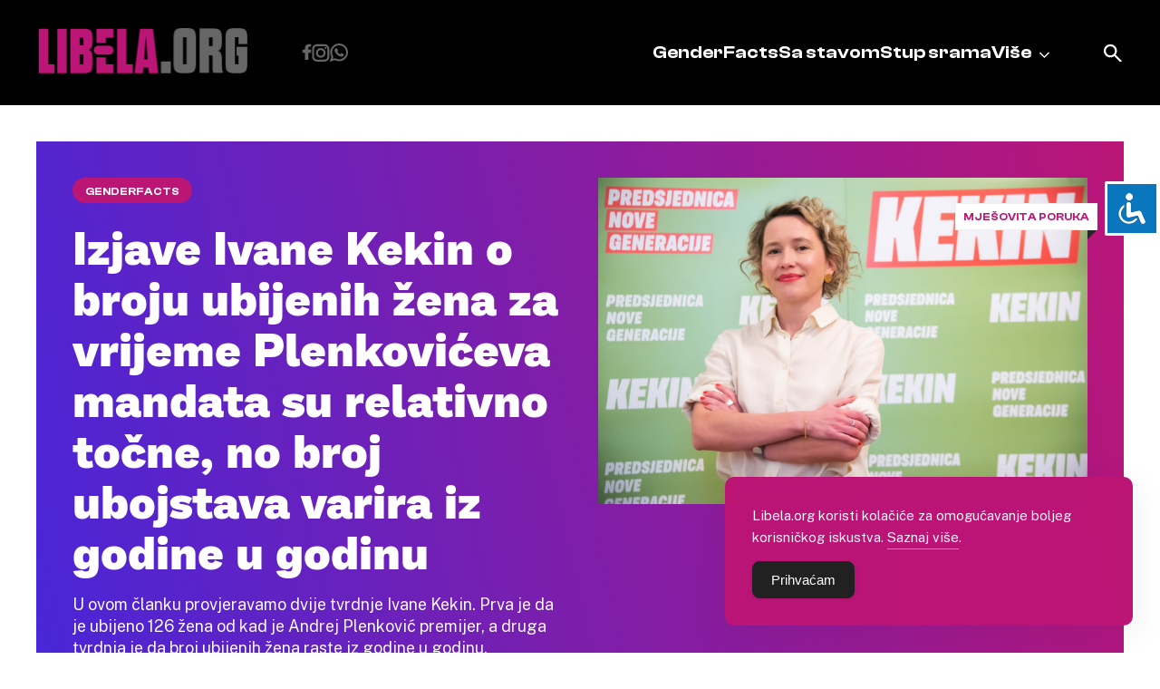

--- FILE ---
content_type: text/html; charset=UTF-8
request_url: https://libela.org/?page=article&type=vijesti&id=4758
body_size: 14421
content:
<!doctype html>
<html lang="en-US">
<head>
	<meta charset="UTF-8">
	<meta name="viewport" content="width=device-width, initial-scale=1">
	<link rel="profile" href="https://gmpg.org/xfn/11">
	<link rel="shortcut icon" href="https://libela.org/wp-content/themes/libela/favicon.ico" />
		<link href="https://libela.org/wp-content/themes/libela/node_modules/lightbox2/dist/css/lightbox.css" rel="stylesheet" />


	<meta name='robots' content='index, follow, max-image-preview:large, max-snippet:-1, max-video-preview:-1' />

	<!-- This site is optimized with the Yoast SEO plugin v26.8 - https://yoast.com/product/yoast-seo-wordpress/ -->
	<title>Libela</title>
	<link rel="canonical" href="https://libela.org/" />
	<link rel="next" href="https://libela.org/page/2/" />
	<meta property="og:locale" content="en_US" />
	<meta property="og:type" content="website" />
	<meta property="og:title" content="Libela" />
	<meta property="og:url" content="https://libela.org/" />
	<meta property="og:site_name" content="Libela" />
	<meta property="og:image" content="https://libela.org/wp-content/uploads/2024/02/og_image.png" />
	<meta property="og:image:width" content="1200" />
	<meta property="og:image:height" content="630" />
	<meta property="og:image:type" content="image/png" />
	<meta name="twitter:card" content="summary_large_image" />
	<meta name="twitter:site" content="@PortalLibela" />
	<script type="application/ld+json" class="yoast-schema-graph">{"@context":"https://schema.org","@graph":[{"@type":"CollectionPage","@id":"https://libela.org/","url":"https://libela.org/","name":"Libela","isPartOf":{"@id":"https://libela.org/#website"},"about":{"@id":"https://libela.org/#organization"},"breadcrumb":{"@id":"https://libela.org/#breadcrumb"},"inLanguage":"en-US"},{"@type":"BreadcrumbList","@id":"https://libela.org/#breadcrumb","itemListElement":[{"@type":"ListItem","position":1,"name":"Home"}]},{"@type":"WebSite","@id":"https://libela.org/#website","url":"https://libela.org/","name":"Libela","description":"","publisher":{"@id":"https://libela.org/#organization"},"potentialAction":[{"@type":"SearchAction","target":{"@type":"EntryPoint","urlTemplate":"https://libela.org/?s={search_term_string}"},"query-input":{"@type":"PropertyValueSpecification","valueRequired":true,"valueName":"search_term_string"}}],"inLanguage":"en-US"},{"@type":"Organization","@id":"https://libela.org/#organization","name":"Libela","url":"https://libela.org/","logo":{"@type":"ImageObject","inLanguage":"en-US","@id":"https://libela.org/#/schema/logo/image/","url":"http://libela.org/wp-content/uploads/2024/02/logo.svg","contentUrl":"http://libela.org/wp-content/uploads/2024/02/logo.svg","width":1,"height":1,"caption":"Libela"},"image":{"@id":"https://libela.org/#/schema/logo/image/"},"sameAs":["https://www.facebook.com/PortalLibela/","https://x.com/PortalLibela"]}]}</script>
	<!-- / Yoast SEO plugin. -->


<link rel="alternate" type="application/rss+xml" title="Libela &raquo; Feed" href="https://libela.org/feed/" />
<link rel="alternate" type="application/rss+xml" title="Libela &raquo; Comments Feed" href="https://libela.org/comments/feed/" />
<style id='wp-img-auto-sizes-contain-inline-css'>
img:is([sizes=auto i],[sizes^="auto," i]){contain-intrinsic-size:3000px 1500px}
/*# sourceURL=wp-img-auto-sizes-contain-inline-css */
</style>
<style id='wp-emoji-styles-inline-css'>

	img.wp-smiley, img.emoji {
		display: inline !important;
		border: none !important;
		box-shadow: none !important;
		height: 1em !important;
		width: 1em !important;
		margin: 0 0.07em !important;
		vertical-align: -0.1em !important;
		background: none !important;
		padding: 0 !important;
	}
/*# sourceURL=wp-emoji-styles-inline-css */
</style>
<style id='wp-block-library-inline-css'>
:root{--wp-block-synced-color:#7a00df;--wp-block-synced-color--rgb:122,0,223;--wp-bound-block-color:var(--wp-block-synced-color);--wp-editor-canvas-background:#ddd;--wp-admin-theme-color:#007cba;--wp-admin-theme-color--rgb:0,124,186;--wp-admin-theme-color-darker-10:#006ba1;--wp-admin-theme-color-darker-10--rgb:0,107,160.5;--wp-admin-theme-color-darker-20:#005a87;--wp-admin-theme-color-darker-20--rgb:0,90,135;--wp-admin-border-width-focus:2px}@media (min-resolution:192dpi){:root{--wp-admin-border-width-focus:1.5px}}.wp-element-button{cursor:pointer}:root .has-very-light-gray-background-color{background-color:#eee}:root .has-very-dark-gray-background-color{background-color:#313131}:root .has-very-light-gray-color{color:#eee}:root .has-very-dark-gray-color{color:#313131}:root .has-vivid-green-cyan-to-vivid-cyan-blue-gradient-background{background:linear-gradient(135deg,#00d084,#0693e3)}:root .has-purple-crush-gradient-background{background:linear-gradient(135deg,#34e2e4,#4721fb 50%,#ab1dfe)}:root .has-hazy-dawn-gradient-background{background:linear-gradient(135deg,#faaca8,#dad0ec)}:root .has-subdued-olive-gradient-background{background:linear-gradient(135deg,#fafae1,#67a671)}:root .has-atomic-cream-gradient-background{background:linear-gradient(135deg,#fdd79a,#004a59)}:root .has-nightshade-gradient-background{background:linear-gradient(135deg,#330968,#31cdcf)}:root .has-midnight-gradient-background{background:linear-gradient(135deg,#020381,#2874fc)}:root{--wp--preset--font-size--normal:16px;--wp--preset--font-size--huge:42px}.has-regular-font-size{font-size:1em}.has-larger-font-size{font-size:2.625em}.has-normal-font-size{font-size:var(--wp--preset--font-size--normal)}.has-huge-font-size{font-size:var(--wp--preset--font-size--huge)}.has-text-align-center{text-align:center}.has-text-align-left{text-align:left}.has-text-align-right{text-align:right}.has-fit-text{white-space:nowrap!important}#end-resizable-editor-section{display:none}.aligncenter{clear:both}.items-justified-left{justify-content:flex-start}.items-justified-center{justify-content:center}.items-justified-right{justify-content:flex-end}.items-justified-space-between{justify-content:space-between}.screen-reader-text{border:0;clip-path:inset(50%);height:1px;margin:-1px;overflow:hidden;padding:0;position:absolute;width:1px;word-wrap:normal!important}.screen-reader-text:focus{background-color:#ddd;clip-path:none;color:#444;display:block;font-size:1em;height:auto;left:5px;line-height:normal;padding:15px 23px 14px;text-decoration:none;top:5px;width:auto;z-index:100000}html :where(.has-border-color){border-style:solid}html :where([style*=border-top-color]){border-top-style:solid}html :where([style*=border-right-color]){border-right-style:solid}html :where([style*=border-bottom-color]){border-bottom-style:solid}html :where([style*=border-left-color]){border-left-style:solid}html :where([style*=border-width]){border-style:solid}html :where([style*=border-top-width]){border-top-style:solid}html :where([style*=border-right-width]){border-right-style:solid}html :where([style*=border-bottom-width]){border-bottom-style:solid}html :where([style*=border-left-width]){border-left-style:solid}html :where(img[class*=wp-image-]){height:auto;max-width:100%}:where(figure){margin:0 0 1em}html :where(.is-position-sticky){--wp-admin--admin-bar--position-offset:var(--wp-admin--admin-bar--height,0px)}@media screen and (max-width:600px){html :where(.is-position-sticky){--wp-admin--admin-bar--position-offset:0px}}

/*# sourceURL=wp-block-library-inline-css */
</style><style id='global-styles-inline-css'>
:root{--wp--preset--aspect-ratio--square: 1;--wp--preset--aspect-ratio--4-3: 4/3;--wp--preset--aspect-ratio--3-4: 3/4;--wp--preset--aspect-ratio--3-2: 3/2;--wp--preset--aspect-ratio--2-3: 2/3;--wp--preset--aspect-ratio--16-9: 16/9;--wp--preset--aspect-ratio--9-16: 9/16;--wp--preset--color--black: #000000;--wp--preset--color--cyan-bluish-gray: #abb8c3;--wp--preset--color--white: #ffffff;--wp--preset--color--pale-pink: #f78da7;--wp--preset--color--vivid-red: #cf2e2e;--wp--preset--color--luminous-vivid-orange: #ff6900;--wp--preset--color--luminous-vivid-amber: #fcb900;--wp--preset--color--light-green-cyan: #7bdcb5;--wp--preset--color--vivid-green-cyan: #00d084;--wp--preset--color--pale-cyan-blue: #8ed1fc;--wp--preset--color--vivid-cyan-blue: #0693e3;--wp--preset--color--vivid-purple: #9b51e0;--wp--preset--gradient--vivid-cyan-blue-to-vivid-purple: linear-gradient(135deg,rgb(6,147,227) 0%,rgb(155,81,224) 100%);--wp--preset--gradient--light-green-cyan-to-vivid-green-cyan: linear-gradient(135deg,rgb(122,220,180) 0%,rgb(0,208,130) 100%);--wp--preset--gradient--luminous-vivid-amber-to-luminous-vivid-orange: linear-gradient(135deg,rgb(252,185,0) 0%,rgb(255,105,0) 100%);--wp--preset--gradient--luminous-vivid-orange-to-vivid-red: linear-gradient(135deg,rgb(255,105,0) 0%,rgb(207,46,46) 100%);--wp--preset--gradient--very-light-gray-to-cyan-bluish-gray: linear-gradient(135deg,rgb(238,238,238) 0%,rgb(169,184,195) 100%);--wp--preset--gradient--cool-to-warm-spectrum: linear-gradient(135deg,rgb(74,234,220) 0%,rgb(151,120,209) 20%,rgb(207,42,186) 40%,rgb(238,44,130) 60%,rgb(251,105,98) 80%,rgb(254,248,76) 100%);--wp--preset--gradient--blush-light-purple: linear-gradient(135deg,rgb(255,206,236) 0%,rgb(152,150,240) 100%);--wp--preset--gradient--blush-bordeaux: linear-gradient(135deg,rgb(254,205,165) 0%,rgb(254,45,45) 50%,rgb(107,0,62) 100%);--wp--preset--gradient--luminous-dusk: linear-gradient(135deg,rgb(255,203,112) 0%,rgb(199,81,192) 50%,rgb(65,88,208) 100%);--wp--preset--gradient--pale-ocean: linear-gradient(135deg,rgb(255,245,203) 0%,rgb(182,227,212) 50%,rgb(51,167,181) 100%);--wp--preset--gradient--electric-grass: linear-gradient(135deg,rgb(202,248,128) 0%,rgb(113,206,126) 100%);--wp--preset--gradient--midnight: linear-gradient(135deg,rgb(2,3,129) 0%,rgb(40,116,252) 100%);--wp--preset--font-size--small: 13px;--wp--preset--font-size--medium: 20px;--wp--preset--font-size--large: 36px;--wp--preset--font-size--x-large: 42px;--wp--preset--spacing--20: 0.44rem;--wp--preset--spacing--30: 0.67rem;--wp--preset--spacing--40: 1rem;--wp--preset--spacing--50: 1.5rem;--wp--preset--spacing--60: 2.25rem;--wp--preset--spacing--70: 3.38rem;--wp--preset--spacing--80: 5.06rem;--wp--preset--shadow--natural: 6px 6px 9px rgba(0, 0, 0, 0.2);--wp--preset--shadow--deep: 12px 12px 50px rgba(0, 0, 0, 0.4);--wp--preset--shadow--sharp: 6px 6px 0px rgba(0, 0, 0, 0.2);--wp--preset--shadow--outlined: 6px 6px 0px -3px rgb(255, 255, 255), 6px 6px rgb(0, 0, 0);--wp--preset--shadow--crisp: 6px 6px 0px rgb(0, 0, 0);}:where(.is-layout-flex){gap: 0.5em;}:where(.is-layout-grid){gap: 0.5em;}body .is-layout-flex{display: flex;}.is-layout-flex{flex-wrap: wrap;align-items: center;}.is-layout-flex > :is(*, div){margin: 0;}body .is-layout-grid{display: grid;}.is-layout-grid > :is(*, div){margin: 0;}:where(.wp-block-columns.is-layout-flex){gap: 2em;}:where(.wp-block-columns.is-layout-grid){gap: 2em;}:where(.wp-block-post-template.is-layout-flex){gap: 1.25em;}:where(.wp-block-post-template.is-layout-grid){gap: 1.25em;}.has-black-color{color: var(--wp--preset--color--black) !important;}.has-cyan-bluish-gray-color{color: var(--wp--preset--color--cyan-bluish-gray) !important;}.has-white-color{color: var(--wp--preset--color--white) !important;}.has-pale-pink-color{color: var(--wp--preset--color--pale-pink) !important;}.has-vivid-red-color{color: var(--wp--preset--color--vivid-red) !important;}.has-luminous-vivid-orange-color{color: var(--wp--preset--color--luminous-vivid-orange) !important;}.has-luminous-vivid-amber-color{color: var(--wp--preset--color--luminous-vivid-amber) !important;}.has-light-green-cyan-color{color: var(--wp--preset--color--light-green-cyan) !important;}.has-vivid-green-cyan-color{color: var(--wp--preset--color--vivid-green-cyan) !important;}.has-pale-cyan-blue-color{color: var(--wp--preset--color--pale-cyan-blue) !important;}.has-vivid-cyan-blue-color{color: var(--wp--preset--color--vivid-cyan-blue) !important;}.has-vivid-purple-color{color: var(--wp--preset--color--vivid-purple) !important;}.has-black-background-color{background-color: var(--wp--preset--color--black) !important;}.has-cyan-bluish-gray-background-color{background-color: var(--wp--preset--color--cyan-bluish-gray) !important;}.has-white-background-color{background-color: var(--wp--preset--color--white) !important;}.has-pale-pink-background-color{background-color: var(--wp--preset--color--pale-pink) !important;}.has-vivid-red-background-color{background-color: var(--wp--preset--color--vivid-red) !important;}.has-luminous-vivid-orange-background-color{background-color: var(--wp--preset--color--luminous-vivid-orange) !important;}.has-luminous-vivid-amber-background-color{background-color: var(--wp--preset--color--luminous-vivid-amber) !important;}.has-light-green-cyan-background-color{background-color: var(--wp--preset--color--light-green-cyan) !important;}.has-vivid-green-cyan-background-color{background-color: var(--wp--preset--color--vivid-green-cyan) !important;}.has-pale-cyan-blue-background-color{background-color: var(--wp--preset--color--pale-cyan-blue) !important;}.has-vivid-cyan-blue-background-color{background-color: var(--wp--preset--color--vivid-cyan-blue) !important;}.has-vivid-purple-background-color{background-color: var(--wp--preset--color--vivid-purple) !important;}.has-black-border-color{border-color: var(--wp--preset--color--black) !important;}.has-cyan-bluish-gray-border-color{border-color: var(--wp--preset--color--cyan-bluish-gray) !important;}.has-white-border-color{border-color: var(--wp--preset--color--white) !important;}.has-pale-pink-border-color{border-color: var(--wp--preset--color--pale-pink) !important;}.has-vivid-red-border-color{border-color: var(--wp--preset--color--vivid-red) !important;}.has-luminous-vivid-orange-border-color{border-color: var(--wp--preset--color--luminous-vivid-orange) !important;}.has-luminous-vivid-amber-border-color{border-color: var(--wp--preset--color--luminous-vivid-amber) !important;}.has-light-green-cyan-border-color{border-color: var(--wp--preset--color--light-green-cyan) !important;}.has-vivid-green-cyan-border-color{border-color: var(--wp--preset--color--vivid-green-cyan) !important;}.has-pale-cyan-blue-border-color{border-color: var(--wp--preset--color--pale-cyan-blue) !important;}.has-vivid-cyan-blue-border-color{border-color: var(--wp--preset--color--vivid-cyan-blue) !important;}.has-vivid-purple-border-color{border-color: var(--wp--preset--color--vivid-purple) !important;}.has-vivid-cyan-blue-to-vivid-purple-gradient-background{background: var(--wp--preset--gradient--vivid-cyan-blue-to-vivid-purple) !important;}.has-light-green-cyan-to-vivid-green-cyan-gradient-background{background: var(--wp--preset--gradient--light-green-cyan-to-vivid-green-cyan) !important;}.has-luminous-vivid-amber-to-luminous-vivid-orange-gradient-background{background: var(--wp--preset--gradient--luminous-vivid-amber-to-luminous-vivid-orange) !important;}.has-luminous-vivid-orange-to-vivid-red-gradient-background{background: var(--wp--preset--gradient--luminous-vivid-orange-to-vivid-red) !important;}.has-very-light-gray-to-cyan-bluish-gray-gradient-background{background: var(--wp--preset--gradient--very-light-gray-to-cyan-bluish-gray) !important;}.has-cool-to-warm-spectrum-gradient-background{background: var(--wp--preset--gradient--cool-to-warm-spectrum) !important;}.has-blush-light-purple-gradient-background{background: var(--wp--preset--gradient--blush-light-purple) !important;}.has-blush-bordeaux-gradient-background{background: var(--wp--preset--gradient--blush-bordeaux) !important;}.has-luminous-dusk-gradient-background{background: var(--wp--preset--gradient--luminous-dusk) !important;}.has-pale-ocean-gradient-background{background: var(--wp--preset--gradient--pale-ocean) !important;}.has-electric-grass-gradient-background{background: var(--wp--preset--gradient--electric-grass) !important;}.has-midnight-gradient-background{background: var(--wp--preset--gradient--midnight) !important;}.has-small-font-size{font-size: var(--wp--preset--font-size--small) !important;}.has-medium-font-size{font-size: var(--wp--preset--font-size--medium) !important;}.has-large-font-size{font-size: var(--wp--preset--font-size--large) !important;}.has-x-large-font-size{font-size: var(--wp--preset--font-size--x-large) !important;}
/*# sourceURL=global-styles-inline-css */
</style>

<style id='classic-theme-styles-inline-css'>
/*! This file is auto-generated */
.wp-block-button__link{color:#fff;background-color:#32373c;border-radius:9999px;box-shadow:none;text-decoration:none;padding:calc(.667em + 2px) calc(1.333em + 2px);font-size:1.125em}.wp-block-file__button{background:#32373c;color:#fff;text-decoration:none}
/*# sourceURL=/wp-includes/css/classic-themes.min.css */
</style>
<link rel='stylesheet' id='accessibility-light-css' href='https://libela.org/wp-content/plugins/accessibility-light/assets/css/accessibility-light.css?ver=6.9' media='all' />
<link rel='stylesheet' id='simple-gdpr-cookie-compliance-css' href='https://libela.org/wp-content/plugins/simple-gdpr-cookie-compliance/public/assets/dist/public.min.css?ver=2.0.0' media='all' />
<style id='simple-gdpr-cookie-compliance-inline-css'>
:root{--sgcc-text-color:#ffffff;--sgcc-link-color:#ffffff;--sgcc-link-hover-color:#e5e5e5;--sgcc-notice-background-color:rgb(187,21,118);--sgcc-cookie-icon-color:#000000;--sgcc-close-button-background-color:#222222;--sgcc-close-button-hover-background-color:rgb(146,17,125);--sgcc-close-button-color:#ffffff;--sgcc-close-button-hover-color:#ffffff;--sgcc-accept-button-background-color:#222222;--sgcc-accept-button-hover-background-color:rgb(146,17,125);--sgcc-accept-button-color:#ffffff;--sgcc-accept-button-hover-color:#ffffff;--sgcc-accept-button-border-color:#222222;--sgcc-accept-button-hover-border-color:rgb(146,17,125);}.sgcc-main-wrapper[data-layout=custom_width],.sgcc-main-wrapper[data-layout=pop_up]{--width :450px;}.sgcc-main-wrapper[data-layout=custom_width].position-bottom-right{--right :30px;--bottom :30px;}
/*# sourceURL=simple-gdpr-cookie-compliance-inline-css */
</style>
<link rel='stylesheet' id='libela-style-css' href='https://libela.org/wp-content/themes/libela/style.css?ver=1.0.0' media='all' />
<link rel='stylesheet' id='custom-style-css' href='https://libela.org/wp-content/themes/libela/node_modules/swiper/swiper.min.css?ver=1.0' media='all' />
<script src="https://libela.org/wp-includes/js/jquery/jquery.min.js?ver=3.7.1" id="jquery-core-js"></script>
<script src="https://libela.org/wp-includes/js/jquery/jquery-migrate.min.js?ver=3.4.1" id="jquery-migrate-js"></script>
<script src="https://libela.org/wp-content/plugins/accessibility-light/assets/js/accessibility-light.js?ver=6.9" id="accessibility-light-js"></script>
<script src="https://libela.org/wp-content/plugins/accessibility-light/assets/js/jscolor.js?ver=6.9" id="jscolor-js"></script>
<link rel="https://api.w.org/" href="https://libela.org/wp-json/" /><link rel="EditURI" type="application/rsd+xml" title="RSD" href="https://libela.org/xmlrpc.php?rsd" />
<meta name="generator" content="WordPress 6.9" />
<link rel="icon" href="https://libela.org/wp-content/uploads/2024/02/favicon.ico" sizes="32x32" />
<link rel="icon" href="https://libela.org/wp-content/uploads/2024/02/favicon.ico" sizes="192x192" />
<link rel="apple-touch-icon" href="https://libela.org/wp-content/uploads/2024/02/favicon.ico" />
<meta name="msapplication-TileImage" content="https://libela.org/wp-content/uploads/2024/02/favicon.ico" />
	<meta name="facebook-domain-verification" content="g4po9dbz45chqendrdxmfef92hgwks" />
	<meta property="fb:app_id" content="701000863350748" />
</head>

<body class="home blog wp-custom-logo wp-theme-libela acl-sitelinx hfeed">
<!-- Google tag (gtag.js) -->
<script async src="https://www.googletagmanager.com/gtag/js?id=G-TRQFE9BG3G"></script>
<script>
  window.dataLayer = window.dataLayer || [];
  function gtag(){dataLayer.push(arguments);}
  gtag('js', new Date());
  gtag('config', 'G-TRQFE9BG3G');
</script>
<div id="page" class="site">
	<a class="skip-link screen-reader-text" href="#primary">Skip to content</a>

	<header id="masthead" class="site-header">
		<div class="mobile-header">
			<div class="site-branding desktop-logo">
				<a href="https://libela.org/" class="custom-logo-link" rel="home" aria-current="page"><img width="232" height="50" src="https://libela.org/wp-content/uploads/2024/02/logo.png" class="custom-logo" alt="Libela" decoding="async" /></a>			</div>
			<a href="/?s=" class="search-icon"></a>
			<button class="menu_btn" onclick="this.classList.toggle('opened');this.setAttribute('aria-expanded', this.classList.contains('opened'))" aria-label="Main Menu">
				<svg width="100" height="100" viewBox="0 0 100 100">
					<path class="line line1" d="M 20,29.000046 H 80.000231 C 80.000231,29.000046 94.498839,28.817352 94.532987,66.711331 94.543142,77.980673 90.966081,81.670246 85.259173,81.668997 79.552261,81.667751 75.000211,74.999942 75.000211,74.999942 L 25.000021,25.000058" />
					<path class="line line2" d="M 20,50 H 80" />
					<path class="line line3" d="M 20,70.999954 H 80.000231 C 80.000231,70.999954 94.498839,71.182648 94.532987,33.288669 94.543142,22.019327 90.966081,18.329754 85.259173,18.331003 79.552261,18.332249 75.000211,25.000058 75.000211,25.000058 L 25.000021,74.999942" />
				</svg>
			</button>
		</div>
		<div class="container">
			<div class="site-branding desktop-el">
				<a href="https://libela.org/" class="custom-logo-link" rel="home" aria-current="page"><img width="232" height="50" src="https://libela.org/wp-content/uploads/2024/02/logo.png" class="custom-logo" alt="Libela" decoding="async" /></a>			</div>
			<div class="menu-items">
				<div class="social-icons">
					<a href="https://www.facebook.com/pages/Libelaorg/212908915406099" class="facebook"></a>
					<a href="https://www.instagram.com/libela_org/" class="instagram"></a>
					<a href="https://whatsapp.com/channel/0029VarBQBo3LdQdcyQOnl3l" class="whatsapp"></a>
				</div>

				<nav id="site-navigation" class="main-navigation">
					<div class="menu-header-menu-container"><ul id="primary-menu" class="menu"><li id="menu-item-10887" class="menu-item menu-item-type-taxonomy menu-item-object-category menu-item-10887"><a href="https://libela.org/category/genderfacts/">GenderFacts</a></li>
<li id="menu-item-10889" class="menu-item menu-item-type-taxonomy menu-item-object-category menu-item-10889"><a href="https://libela.org/category/sa-stavom/">Sa stavom</a></li>
<li id="menu-item-10892" class="menu-item menu-item-type-post_type menu-item-object-page menu-item-10892"><a href="https://libela.org/stup-srama/">Stup srama</a></li>
<li id="menu-item-10891" class="menu-item menu-item-type-custom menu-item-object-custom menu-item-has-children menu-item-10891"><a href="#">Više</a>
<ul class="sub-menu">
	<li id="menu-item-10890" class="menu-item menu-item-type-taxonomy menu-item-object-category menu-item-10890"><a href="https://libela.org/category/u-fokusu/">U fokusu</a></li>
	<li id="menu-item-10888" class="menu-item menu-item-type-taxonomy menu-item-object-category menu-item-10888"><a href="https://libela.org/category/razgovor/">Razgovor</a></li>
	<li id="menu-item-10897" class="menu-item menu-item-type-post_type menu-item-object-page menu-item-10897"><a href="https://libela.org/kontaktirajet-nas/">Kontakt</a></li>
	<li id="menu-item-10900" class="menu-item menu-item-type-post_type menu-item-object-page menu-item-10900"><a href="https://libela.org/upoznajte-libelu/">Upoznajte Libelu</a></li>
</ul>
</li>
</ul></div>				</nav><!-- #site-navigation -->
			</div>
			<a href="/?s=" class="search-icon desktop-el"></a>
		</div>
	</header><!-- #masthead -->

	<script src="https://libela.org/wp-content/themes/libela/node_modules/lightbox2/dist/js/lightbox-plus-jquery.js"></script>

<main id="primary " class="site-main">
  <article id="post-17491 hero-post" class="post-17491 post type-post status-publish format-standard has-post-thumbnail hentry category-sa-stavom tag-emocionalni-rad tag-kucanski-poslovi tag-mentalni-kucanski-rad tag-neoliberalizam tag-patrijarhat tag-produktivnost">
    <div class="homepage-hero">
      <div class="container">
                <div class="hero-grid">
            <div class="title-area">
                <a href="https://libela.org/category/genderfacts/" class="cat">
                    GenderFacts                </a>
                <a href="https://libela.org/genderfacts/izjave-ivane-kekin-o-broju-ubijenih-zena-za-vrijeme-plenkoviceva-mandata-su-relativno-tocne-no-broj-ubojstava-varira-iz-godine-u-godinu/">
                <h1>Izjave Ivane Kekin o broju ubijenih žena za vrijeme Plenkovićeva mandata su relativno točne, no broj ubojstava varira iz godine u godinu</h1>
                </a>
            </div>
            <div class="lead-area">
                <p>U ovom članku provjeravamo dvije tvrdnje Ivane Kekin. Prva je da je ubijeno 126 žena od kad je Andrej Plenković premijer, a druga tvrdnja je da broj ubijenih žena raste iz godine u godinu.</p>
                <div class="date">26.01.2026.</div>
            </div>
            <div class="image-area">
                <a href="https://libela.org/genderfacts/izjave-ivane-kekin-o-broju-ubijenih-zena-za-vrijeme-plenkoviceva-mandata-su-relativno-tocne-no-broj-ubojstava-varira-iz-godine-u-godinu/" class="featured-image">
                                            <span class="gf-tag">Mješovita poruka</span>
                                        <img width="2560" height="1709" src="https://libela.org/wp-content/uploads/2025/01/kekin_mozemo17-091124-scaled.jpg" class="attachment-post-thumbnail size-post-thumbnail wp-post-image" alt="Ivana Kekin" decoding="async" fetchpriority="high" srcset="https://libela.org/wp-content/uploads/2025/01/kekin_mozemo17-091124-scaled.jpg 2560w, https://libela.org/wp-content/uploads/2025/01/kekin_mozemo17-091124-300x200.jpg 300w, https://libela.org/wp-content/uploads/2025/01/kekin_mozemo17-091124-1024x684.jpg 1024w, https://libela.org/wp-content/uploads/2025/01/kekin_mozemo17-091124-768x513.jpg 768w, https://libela.org/wp-content/uploads/2025/01/kekin_mozemo17-091124-1536x1025.jpg 1536w, https://libela.org/wp-content/uploads/2025/01/kekin_mozemo17-091124-2048x1367.jpg 2048w" sizes="(max-width: 2560px) 100vw, 2560px" />                </a>
            </div>
        </div>
    </div>    </div>

    <div class="mixed-posts">
      <div class="container row">
        <div class="single-post col-4">
        <a href="https://libela.org/sa-stavom/kako-nas-neoliberalna-kultura-produktivnosti-iscrpljuje/" class="featured-image">
        <img width="1280" height="720" src="https://libela.org/wp-content/uploads/2025/03/mental-health-6645643_1280.jpg" class="attachment-post-thumbnail size-post-thumbnail wp-post-image" alt="mentalni_kućanski_rad" decoding="async" srcset="https://libela.org/wp-content/uploads/2025/03/mental-health-6645643_1280.jpg 1280w, https://libela.org/wp-content/uploads/2025/03/mental-health-6645643_1280-300x169.jpg 300w, https://libela.org/wp-content/uploads/2025/03/mental-health-6645643_1280-1024x576.jpg 1024w, https://libela.org/wp-content/uploads/2025/03/mental-health-6645643_1280-768x432.jpg 768w" sizes="(max-width: 1280px) 100vw, 1280px" />        </a>
        <a href="https://libela.org/category/sa-stavom/" class="cat">
            Sa stavom        </a>
        <a href="https://libela.org/sa-stavom/kako-nas-neoliberalna-kultura-produktivnosti-iscrpljuje/" class="title">
            <h3>Kako nas neoliberalna kultura produktivnosti iscrpljuje</h3>
        </a>
        <p class="date">28.01.2026.</p>
    </div>
        <div class="single-post col-4">
        <a href="https://libela.org/sa-stavom/majke-koje-se-ne-smijese/" class="featured-image">
        <img width="1920" height="1280" src="https://libela.org/wp-content/uploads/2026/01/Depresija_i_majcinstvo.jpg" class="attachment-post-thumbnail size-post-thumbnail wp-post-image" alt="Žena razmazanih očiju drži papir sa smješkom preko usta" decoding="async" srcset="https://libela.org/wp-content/uploads/2026/01/Depresija_i_majcinstvo.jpg 1920w, https://libela.org/wp-content/uploads/2026/01/Depresija_i_majcinstvo-300x200.jpg 300w, https://libela.org/wp-content/uploads/2026/01/Depresija_i_majcinstvo-1024x683.jpg 1024w, https://libela.org/wp-content/uploads/2026/01/Depresija_i_majcinstvo-768x512.jpg 768w, https://libela.org/wp-content/uploads/2026/01/Depresija_i_majcinstvo-1536x1024.jpg 1536w" sizes="(max-width: 1920px) 100vw, 1920px" />        </a>
        <a href="https://libela.org/category/sa-stavom/" class="cat">
            Sa stavom        </a>
        <a href="https://libela.org/sa-stavom/majke-koje-se-ne-smijese/" class="title">
            <h3>Majke koje se (ne) smiješe</h3>
        </a>
        <p class="date">21.01.2026.</p>
    </div>
        <div class="single-post col-4">
        <a href="https://libela.org/u-fokusu/svijetu-treba-jos-milijun-primalja/" class="featured-image">
        <img width="1920" height="1280" src="https://libela.org/wp-content/uploads/2026/01/Milijun_primalja.jpg" class="attachment-post-thumbnail size-post-thumbnail wp-post-image" alt="Pomoć pri porodu" decoding="async" srcset="https://libela.org/wp-content/uploads/2026/01/Milijun_primalja.jpg 1920w, https://libela.org/wp-content/uploads/2026/01/Milijun_primalja-300x200.jpg 300w, https://libela.org/wp-content/uploads/2026/01/Milijun_primalja-1024x683.jpg 1024w, https://libela.org/wp-content/uploads/2026/01/Milijun_primalja-768x512.jpg 768w, https://libela.org/wp-content/uploads/2026/01/Milijun_primalja-1536x1024.jpg 1536w" sizes="(max-width: 1920px) 100vw, 1920px" />        </a>
        <a href="https://libela.org/category/u-fokusu/" class="cat">
            U fokusu        </a>
        <a href="https://libela.org/u-fokusu/svijetu-treba-jos-milijun-primalja/" class="title">
            <h3>Svijetu treba još milijun primalja</h3>
        </a>
        <p class="date">19.01.2026.</p>
    </div>
    </div>
    </div>
    <div class="genderfacts-posts">
      <a href="/category/genderfacts/" class="container hp-s-title"><h2></h2></a>
      <div class="container row">
    
    <div class="single-post col-4">
        <div class="inner-container">
            <a href="https://libela.org/genderfacts/citat-o-nerodenom-djetetu-i-zlocinu-nije-tolstojev/" class="featured-image">
                                    <span class="gf-tag">Netočno</span>
                                 <img width="1488" height="1514" src="https://libela.org/wp-content/uploads/2026/01/Tolstoj_kolekcija-e1768898856735.jpg" class="attachment-post-thumbnail size-post-thumbnail wp-post-image" alt="Kućna biblioteka - Tolstoj kolekcija" decoding="async" srcset="https://libela.org/wp-content/uploads/2026/01/Tolstoj_kolekcija-e1768898856735.jpg 1488w, https://libela.org/wp-content/uploads/2026/01/Tolstoj_kolekcija-e1768898856735-295x300.jpg 295w, https://libela.org/wp-content/uploads/2026/01/Tolstoj_kolekcija-e1768898856735-1006x1024.jpg 1006w, https://libela.org/wp-content/uploads/2026/01/Tolstoj_kolekcija-e1768898856735-768x781.jpg 768w" sizes="(max-width: 1488px) 100vw, 1488px" />            </a>

            <a href="https://libela.org/genderfacts/citat-o-nerodenom-djetetu-i-zlocinu-nije-tolstojev/">
            <h3>Citat o nerođenom djetetu i zločinu nije Tolstojev</h3>
            </a>
            <p class="date">20.01.2026.</p>
        </div>
    </div>

    
    <div class="single-post col-4">
        <div class="inner-container">
            <a href="https://libela.org/genderfacts/je-li-hrvatska-napredovala-ili-nazadovala-prema-novom-eu-indeksu-rodne-ravnopravnosti/" class="featured-image">
                                    <span class="gf-tag">Analiza</span>
                                 <img width="1279" height="854" src="https://libela.org/wp-content/uploads/2024/10/pexels-pavel-danilyuk-8112199-1.jpg" class="attachment-post-thumbnail size-post-thumbnail wp-post-image" alt="" decoding="async" srcset="https://libela.org/wp-content/uploads/2024/10/pexels-pavel-danilyuk-8112199-1.jpg 1279w, https://libela.org/wp-content/uploads/2024/10/pexels-pavel-danilyuk-8112199-1-300x200.jpg 300w, https://libela.org/wp-content/uploads/2024/10/pexels-pavel-danilyuk-8112199-1-1024x684.jpg 1024w, https://libela.org/wp-content/uploads/2024/10/pexels-pavel-danilyuk-8112199-1-768x513.jpg 768w" sizes="(max-width: 1279px) 100vw, 1279px" />            </a>

            <a href="https://libela.org/genderfacts/je-li-hrvatska-napredovala-ili-nazadovala-prema-novom-eu-indeksu-rodne-ravnopravnosti/">
            <h3>Je li Hrvatska napredovala ili nazadovala prema novom EU indeksu rodne ravnopravnosti?</h3>
            </a>
            <p class="date">15.01.2026.</p>
        </div>
    </div>

    
    <div class="single-post col-4">
        <div class="inner-container">
            <a href="https://libela.org/genderfacts/koliko-ima-beskucnika-i-beskucnica-u-hrvatskoj/" class="featured-image">
                                    <span class="gf-tag">Točno</span>
                                 <img width="1920" height="1262" src="https://libela.org/wp-content/uploads/2025/12/Zene_u_beskucnistvu.jpg" class="attachment-post-thumbnail size-post-thumbnail wp-post-image" alt="Žena na cesti" decoding="async" srcset="https://libela.org/wp-content/uploads/2025/12/Zene_u_beskucnistvu.jpg 1920w, https://libela.org/wp-content/uploads/2025/12/Zene_u_beskucnistvu-300x197.jpg 300w, https://libela.org/wp-content/uploads/2025/12/Zene_u_beskucnistvu-1024x673.jpg 1024w, https://libela.org/wp-content/uploads/2025/12/Zene_u_beskucnistvu-768x505.jpg 768w, https://libela.org/wp-content/uploads/2025/12/Zene_u_beskucnistvu-1536x1010.jpg 1536w" sizes="(max-width: 1920px) 100vw, 1920px" />            </a>

            <a href="https://libela.org/genderfacts/koliko-ima-beskucnika-i-beskucnica-u-hrvatskoj/">
            <h3>Koliko ima beskućnika i beskućnica u Hrvatskoj?</h3>
            </a>
            <p class="date">23.12.2025.</p>
        </div>
    </div>

    </div>    </div>
    <div class="sa-stavom-posts">
      <a href="/category/sa-stavom/" class="container hp-title"><h2>SA STAVOM</h2></a>
      <div class="container grid">
            
                    <div class="main-col">
                <a href="https://libela.org/sa-stavom/sindrom-dobre-djevojke-je-zamka-koje-se-treba-osloboditi/" class="featured-image">
                    <img width="1280" height="960" src="https://libela.org/wp-content/uploads/2025/12/Sindrom_dobre_djevojke.jpg" class="attachment-post-thumbnail size-post-thumbnail wp-post-image" alt="Slovima je napisano &quot;speak up&quot;" decoding="async" srcset="https://libela.org/wp-content/uploads/2025/12/Sindrom_dobre_djevojke.jpg 1280w, https://libela.org/wp-content/uploads/2025/12/Sindrom_dobre_djevojke-300x225.jpg 300w, https://libela.org/wp-content/uploads/2025/12/Sindrom_dobre_djevojke-1024x768.jpg 1024w, https://libela.org/wp-content/uploads/2025/12/Sindrom_dobre_djevojke-768x576.jpg 768w" sizes="(max-width: 1280px) 100vw, 1280px" />                </a>

                <a href="https://libela.org/sa-stavom/sindrom-dobre-djevojke-je-zamka-koje-se-treba-osloboditi/">
                    <h3>Sindrom dobre djevojke je zamka koje se treba osloboditi</h3>
                </a>
                <p class="date">05.12.2025.</p>
            </div>
        
                                     
        
                        <div class="row-4">

               <a href="https://libela.org/sa-stavom/mitologija-nekad-i-danas-alfa-muzjaci/" class="featured-image">
                    <img width="1920" height="1280" src="https://libela.org/wp-content/uploads/2025/11/Alfa_muzjaci.jpg" class="attachment-post-thumbnail size-post-thumbnail wp-post-image" alt="Starogrčka statua muškarca" decoding="async" srcset="https://libela.org/wp-content/uploads/2025/11/Alfa_muzjaci.jpg 1920w, https://libela.org/wp-content/uploads/2025/11/Alfa_muzjaci-300x200.jpg 300w, https://libela.org/wp-content/uploads/2025/11/Alfa_muzjaci-1024x683.jpg 1024w, https://libela.org/wp-content/uploads/2025/11/Alfa_muzjaci-768x512.jpg 768w, https://libela.org/wp-content/uploads/2025/11/Alfa_muzjaci-1536x1024.jpg 1536w" sizes="(max-width: 1920px) 100vw, 1920px" />                </a>
                <div class="right-content">
                    <a href="https://libela.org/sa-stavom/mitologija-nekad-i-danas-alfa-muzjaci/">
                        <h3>Mitologija nekad i danas: Alfa mužjaci</h3>
                    </a>
                    <p class="date">28.11.2025.</p>
                </div>

            </div>
                                     
        
                        <div class="row-4">

               <a href="https://libela.org/sa-stavom/cekaonica-iza-ograde-zivot-zena-u-prihvatilistu-za-trazitelje-ce-azila-porin/" class="featured-image">
                    <img width="2560" height="1771" src="https://libela.org/wp-content/uploads/2025/11/Zenaska_lica_migracija-scaled.jpg" class="attachment-post-thumbnail size-post-thumbnail wp-post-image" alt="Majka i kći u hodniku birokracije" decoding="async" srcset="https://libela.org/wp-content/uploads/2025/11/Zenaska_lica_migracija-scaled.jpg 2560w, https://libela.org/wp-content/uploads/2025/11/Zenaska_lica_migracija-300x208.jpg 300w, https://libela.org/wp-content/uploads/2025/11/Zenaska_lica_migracija-1024x708.jpg 1024w, https://libela.org/wp-content/uploads/2025/11/Zenaska_lica_migracija-768x531.jpg 768w, https://libela.org/wp-content/uploads/2025/11/Zenaska_lica_migracija-1536x1063.jpg 1536w, https://libela.org/wp-content/uploads/2025/11/Zenaska_lica_migracija-2048x1417.jpg 2048w" sizes="(max-width: 2560px) 100vw, 2560px" />                </a>
                <div class="right-content">
                    <a href="https://libela.org/sa-stavom/cekaonica-iza-ograde-zivot-zena-u-prihvatilistu-za-trazitelje-ce-azila-porin/">
                        <h3>Čekaonica iza ograde: život žena u Prihvatilištu za tražitelje_ce azila Porin</h3>
                    </a>
                    <p class="date">27.11.2025.</p>
                </div>

            </div>
                                     
        
                        <div class="row-4">

               <a href="https://libela.org/sa-stavom/sutnja-strpljenje-i-spasenje-kako-rodni-obrasci-jos-uvijek-oblikuju-nase-ljubavi/" class="featured-image">
                    <img width="1920" height="1228" src="https://libela.org/wp-content/uploads/2025/11/Rodni_obrasci_romanticni.jpg" class="attachment-post-thumbnail size-post-thumbnail wp-post-image" alt="Žena koja pokazuje prstom preko usana da šuti." decoding="async" srcset="https://libela.org/wp-content/uploads/2025/11/Rodni_obrasci_romanticni.jpg 1920w, https://libela.org/wp-content/uploads/2025/11/Rodni_obrasci_romanticni-300x192.jpg 300w, https://libela.org/wp-content/uploads/2025/11/Rodni_obrasci_romanticni-1024x655.jpg 1024w, https://libela.org/wp-content/uploads/2025/11/Rodni_obrasci_romanticni-768x491.jpg 768w, https://libela.org/wp-content/uploads/2025/11/Rodni_obrasci_romanticni-1536x982.jpg 1536w" sizes="(max-width: 1920px) 100vw, 1920px" />                </a>
                <div class="right-content">
                    <a href="https://libela.org/sa-stavom/sutnja-strpljenje-i-spasenje-kako-rodni-obrasci-jos-uvijek-oblikuju-nase-ljubavi/">
                        <h3>Šutnja, strpljenje i spasenje: kako rodni obrasci još uvijek oblikuju naše ljubavi</h3>
                    </a>
                    <p class="date">24.11.2025.</p>
                </div>

            </div>
                             </div>    </div>
    <div class="u-fokusu-posts">
      <a href="/category/u-fokusu/" class="container hp-title"><h2>U FOKUSU</h2></a>
      <div class="container grid">
    
    
                    <div class="main-col">
                <a href="https://libela.org/u-fokusu/dugine-obitelji-zelimo-vas-cuti/" class="featured-image">
                    <img width="1920" height="1442" src="https://libela.org/wp-content/uploads/2026/01/Dugine_obitelji.jpg" class="attachment-post-thumbnail size-post-thumbnail wp-post-image" alt="Neonsko srce s duginim bojama" decoding="async" srcset="https://libela.org/wp-content/uploads/2026/01/Dugine_obitelji.jpg 1920w, https://libela.org/wp-content/uploads/2026/01/Dugine_obitelji-300x225.jpg 300w, https://libela.org/wp-content/uploads/2026/01/Dugine_obitelji-1024x769.jpg 1024w, https://libela.org/wp-content/uploads/2026/01/Dugine_obitelji-768x577.jpg 768w, https://libela.org/wp-content/uploads/2026/01/Dugine_obitelji-1536x1154.jpg 1536w" sizes="(max-width: 1920px) 100vw, 1920px" />                </a>

                <a href="https://libela.org/u-fokusu/dugine-obitelji-zelimo-vas-cuti/">
                <h3>Dugine obitelji: Želimo vas čuti!</h3>
                </a>
                <p class="date">13.01.2026.</p>
            </div>
        
                             
    
        
                        <div class="row-4">
               <a href="https://libela.org/u-fokusu/doniraj-za-sretnija-djetinjstva/" class="featured-image">
                    <img width="1820" height="1156" src="https://libela.org/wp-content/uploads/2026/01/mmps-kampanja-50.jpg" class="attachment-post-thumbnail size-post-thumbnail wp-post-image" alt="" decoding="async" srcset="https://libela.org/wp-content/uploads/2026/01/mmps-kampanja-50.jpg 1820w, https://libela.org/wp-content/uploads/2026/01/mmps-kampanja-50-300x191.jpg 300w, https://libela.org/wp-content/uploads/2026/01/mmps-kampanja-50-1024x650.jpg 1024w, https://libela.org/wp-content/uploads/2026/01/mmps-kampanja-50-768x488.jpg 768w, https://libela.org/wp-content/uploads/2026/01/mmps-kampanja-50-1536x976.jpg 1536w" sizes="(max-width: 1820px) 100vw, 1820px" />                </a>
                <div class="right-content">
                    <a href="https://libela.org/u-fokusu/doniraj-za-sretnija-djetinjstva/">
                        <h3>Doniraj za sretnija djetinjstva!</h3>
                    </a>
                    <p class="date">13.01.2026.</p>
                    </div>
                </div>
                             
    
        
                        <div class="row-4">
               <a href="https://libela.org/u-fokusu/sto-citamo-ovu-zimu/" class="featured-image">
                    <img width="1920" height="1280" src="https://libela.org/wp-content/uploads/2026/01/Knjige_zima.jpg" class="attachment-post-thumbnail size-post-thumbnail wp-post-image" alt="Žena čita knjigu u snijegu s kavom" decoding="async" srcset="https://libela.org/wp-content/uploads/2026/01/Knjige_zima.jpg 1920w, https://libela.org/wp-content/uploads/2026/01/Knjige_zima-300x200.jpg 300w, https://libela.org/wp-content/uploads/2026/01/Knjige_zima-1024x683.jpg 1024w, https://libela.org/wp-content/uploads/2026/01/Knjige_zima-768x512.jpg 768w, https://libela.org/wp-content/uploads/2026/01/Knjige_zima-1536x1024.jpg 1536w" sizes="(max-width: 1920px) 100vw, 1920px" />                </a>
                <div class="right-content">
                    <a href="https://libela.org/u-fokusu/sto-citamo-ovu-zimu/">
                        <h3>Što čitamo ovu zimu?</h3>
                    </a>
                    <p class="date">08.01.2026.</p>
                    </div>
                </div>
                             
    
        
                        <div class="row-4">
               <a href="https://libela.org/u-fokusu/neka-nam-2025-vise-ne-svane/" class="featured-image">
                    <img width="1280" height="853" src="https://libela.org/wp-content/uploads/2026/01/Pregled_2025.-godine.jpg" class="attachment-post-thumbnail size-post-thumbnail wp-post-image" alt="Žena pali natpis &quot;Good vibes only&quot;" decoding="async" srcset="https://libela.org/wp-content/uploads/2026/01/Pregled_2025.-godine.jpg 1280w, https://libela.org/wp-content/uploads/2026/01/Pregled_2025.-godine-300x200.jpg 300w, https://libela.org/wp-content/uploads/2026/01/Pregled_2025.-godine-1024x682.jpg 1024w, https://libela.org/wp-content/uploads/2026/01/Pregled_2025.-godine-768x512.jpg 768w" sizes="(max-width: 1280px) 100vw, 1280px" />                </a>
                <div class="right-content">
                    <a href="https://libela.org/u-fokusu/neka-nam-2025-vise-ne-svane/">
                        <h3>Neka nam 2025. više ne svane</h3>
                    </a>
                    <p class="date">07.01.2026.</p>
                    </div>
                </div>
                             </div>    </div>
    <div class="razgovor side-by-side">
      <a href="/category/razgovor/" class="container hp-title"><h2> RAZGOVOR</h2></a>
      <div class="container">
                <div class="row">
            <div class="col-6">
                <a href="https://libela.org/razgovor/milijana-babic-menopauza-iskace-iz-pastete-ali-i-dalje-mnoge-zene-uhvati-nespremne/" class="featured-image">
                    <img width="2560" height="1706" src="https://libela.org/wp-content/uploads/2026/01/Menopauza_-Milijana_Babic-scaled.jpg" class="attachment-post-thumbnail size-post-thumbnail wp-post-image" alt="Stranica knjige/istraživanja" decoding="async" srcset="https://libela.org/wp-content/uploads/2026/01/Menopauza_-Milijana_Babic-scaled.jpg 2560w, https://libela.org/wp-content/uploads/2026/01/Menopauza_-Milijana_Babic-300x200.jpg 300w, https://libela.org/wp-content/uploads/2026/01/Menopauza_-Milijana_Babic-1024x683.jpg 1024w, https://libela.org/wp-content/uploads/2026/01/Menopauza_-Milijana_Babic-768x512.jpg 768w, https://libela.org/wp-content/uploads/2026/01/Menopauza_-Milijana_Babic-1536x1024.jpg 1536w, https://libela.org/wp-content/uploads/2026/01/Menopauza_-Milijana_Babic-2048x1365.jpg 2048w" sizes="(max-width: 2560px) 100vw, 2560px" />                </a>
            </div>
             <div class="col-6 content">
                <div class="wrapper">
                    <a href="https://libela.org/razgovor/milijana-babic-menopauza-iskace-iz-pastete-ali-i-dalje-mnoge-zene-uhvati-nespremne/">
                        <h3>Milijana Babić: Menopauza &#8216;iskače iz paštete&#8217;, ali i dalje mnoge žene uhvati nespremne</h3>
                    </a>

                    <div class="date">12.01.2026.</div>
                </div>
            </div>
        </div>
    </div>    </div>
    <div class="video side-by-side" style="display:none">
      <a href="/category/video/" class="container hp-title"><h2 > Video</h2></a>
      <div class="container">
                <div class="row">
            <div class="col-6">
                <a href="https://libela.org/razgovor/cilj-trnjanskih-kresova-je-ucvrscivanje-podrucja-zajednicke-borbe/" class="featured-image">
                                    </a>
            </div>
             <div class="col-6 content">
                <div class="wrapper">
                    <a href="https://libela.org/razgovor/cilj-trnjanskih-kresova-je-ucvrscivanje-podrucja-zajednicke-borbe/">
                        <h3>&#8216;Cilj Trnjanskih kresova je učvršćivanje područja zajedničke borbe&#8217;</h3>
                    </a>

                    <div class="date">04.05.2018.</div>
                </div>
            </div>
        </div>
    </div>    </div>
    <div class="testimonials">
      <a href="/stup-srama" class="container hp-title"><h2>STUP SRAMA</h2></a>
      <div class="container">
    <div class="swiper-wrap">
    <div class="swiper-container">
        <div class="swiper-wrapper">
            
            <div class="swiper-slide">
               <div class="inner">
                    <h3>“Rijeka je vidjela guzicu velikoga protofašiste Gabrielea D’Annunzija, pa će, akobogda, vidjeti guzicu i ovoj snaši, koja je stigla stotinu i koju godinu za njim.”</h3>
                                            <p>Miljenko Jergović, književnik i novinar o Ivi Rinčić, gradonačelnici Rijeke (Izvor: Novi list, 18. siječnja 2026.)</p>
                                   </div>
            </div>

            
            <div class="swiper-slide">
               <div class="inner">
                    <h3>&#8220;To da nama imputirate da nismo za dijalog&#8230; Pa ja ne znam jeste li vi Trnoružica ili što vam je?&#8221;</h3>
                                            <p>Andrej Plenković, premjer RH poručio je Sandri Benčić i dodao da su mnogo puta "pokretali inicijative dijaloga s lijevom oporbom." (izvor: index.hr, 15. siječnja, 2026.)</p>
                                   </div>
            </div>

            
            <div class="swiper-slide">
               <div class="inner">
                    <h3>&#8220;Trans aktivisti nisu žrtve, oni su nasilnici, oni su siledžije. I to u Hrvatskoj imamo priliku vidjeti sve više i više.&#8221;</h3>
                                            <p>Herman Vukušić, psihijatar (Izvor: Dom i nacionalno okupljanje Facebook, 11. siječnja 2026.)</p>
                                   </div>
            </div>

            
            <div class="swiper-slide">
               <div class="inner">
                    <h3>&#8220;Bez kršćanskih vrijednosti nema djece. Neće novac rađati djecu, nego vrijednosti.&#8221;</h3>
                                            <p>Ivan Šipić, ministar demografije i useljeništva (izvor: Index.hr, 6. siječnja 2025.)</p>
                                   </div>
            </div>

            
            <div class="swiper-slide">
               <div class="inner">
                    <h3>&#8220;Čin ubijanja nerođenog djeteta je ništa više nego teški zločin, kao i sebičan čin. Sasvim je nezamislivo da se nerođeno dijete smatra manje vrijednim od jedne životinje.&#8221;</h3>
                                            <p>Stephen Nikola Bartulica, zastupnik u Europskom parlamentu (Izvor: Stephen Nikola Bartulica Facebook, 21. prosinca, 2025.) </p>
                                   </div>
            </div>

                    </div>


        <div class="swiper-pagination"></div>

    </div>
    <div class="swiper-button-prev"></div>
    <div class="swiper-button-next"></div>
    </div>
</div>    </div>
  </article>
</main><!-- #main -->


	<footer id="colophon" class="site-footer">
		<div class="footer-wrapper row">
			<div class="col-6 left">
				<div class="wrapper">
					<div class="grid-container">
						<a href="/" class="logo">
							<img src="/wp-content/themes/libela/images/logo-footer.svg" alt="libela-logo">
						</a>

						<p class="address">
							Nova cesta 4, Zagreb<br>e-mail: <a href="mailto:info@libela.org">info@libela.org</a>
						</p>
						<div class="social-icons">
							<a href="https://www.facebook.com/pages/Libelaorg/212908915406099" class="facebook"></a>
							<a href="https://www.instagram.com/libela_org/" class="instagram"></a>
							<a href="https://whatsapp.com/channel/0029VarBQBo3LdQdcyQOnl3l" class="whatsapp"></a>
						</div>
						<div class="footer-nav">
							<div class="menu-footer-menu-container"><ul id="footer-menu" class="menu"><li id="menu-item-10919" class="menu-item menu-item-type-post_type menu-item-object-page menu-item-10919"><a href="https://libela.org/upoznajte-libelu/">Upoznajte Libelu</a></li>
<li id="menu-item-10917" class="menu-item menu-item-type-post_type menu-item-object-page menu-item-10917"><a href="https://libela.org/politika-ispravaka-i-nadopuna/">Politika ispravaka i nadopuna</a></li>
<li id="menu-item-10920" class="menu-item menu-item-type-post_type menu-item-object-page menu-item-10920"><a href="https://libela.org/kontaktirajet-nas/">Kontakt</a></li>
<li id="menu-item-10918" class="menu-item menu-item-type-post_type menu-item-object-page menu-item-10918"><a href="https://libela.org/impressum/">Impressum</a></li>
<li id="menu-item-11782" class="menu-item menu-item-type-custom menu-item-object-custom menu-item-11782"><a target="_blank" href="http://libela.org/wp-content/uploads/2024/04/Libela_pravila_ponasanja_web.pdf">Pravila ponašanja</a></li>
</ul></div>						</div>
					</div>
					<div class="supporters">
						<a href="http://www.e-mediji.hr/">
							<img src="/wp-content/themes/libela/images/aem.svg" alt="agencija za elektroničke medije">
						</a>
						<a href="/">
							<img src="/wp-content/themes/libela/images/feu.svg" alt="Financira Europska unija">
						</a>
					</div>
				</div>
			</div>
			<div class="col-6 right">
				<div class="wrapper">
					<h2>Prijavi se na mjesečni newsletter</h2>
					<form action="https://libela.us18.list-manage.com/subscribe/post?u=f96931b6eab1eca6993d3f758&amp;id=e4dc393101&amp;f_id=00f8c3e0f0" method="post" id="mc-embedded-subscribe-form" name="mc-embedded-subscribe-form" class="validate" target="_blank">
						<input type="email" name="EMAIL" placeholder="E-mail" class="email-field">
						<div class="checkbox-row">
							<input type="checkbox" name="consent" class="checkbox" checked/>
							<label for="consent">Potvrđujem suglasnost s politikom privatnosti te dajem privolu Libeli da koristi moj email za slanje e-newslettera</label>
						</div>
						<div aria-hidden="true" style="position: absolute; left: -5000px;">
							<input type="text" name="b_f96931b6eab1eca6993d3f758_e4dc393101" tabindex="-1" value="">
						</div>
						<button type="submit" class="submit">Prijavi se</button>
					</form>
				</div>
			</div>
		</div>
	</footer><!-- #colophon -->
	<div class="footer-bottom">
		<div class="container">
			<a href="/politika-privatnosti/">Politika privatnosti</a>
			<p>Copyright 2026. Libela.org</p>
		</div>
	</div>
</div><!-- #page -->

<script type="speculationrules">
{"prefetch":[{"source":"document","where":{"and":[{"href_matches":"/*"},{"not":{"href_matches":["/wp-*.php","/wp-admin/*","/wp-content/uploads/*","/wp-content/*","/wp-content/plugins/*","/wp-content/themes/libela/*","/*\\?(.+)"]}},{"not":{"selector_matches":"a[rel~=\"nofollow\"]"}},{"not":{"selector_matches":".no-prefetch, .no-prefetch a"}}]},"eagerness":"conservative"}]}
</script>
<button type="button" id="sitelinx-toggle-toolbar" class="normal toolbar-right" style="top: 200px;right: 1px;background-color: #0a76be!important;border-radius: 2px !important;"><img src="https://libela.org/wp-content/plugins/accessibility-light/assets/img/wheelchair.png" alt="Accessibility Icon" style="background-color: #0a76be;border-radius: 2px !important;"></button><div id="sitelinx-black-screen"></div>		<!-- Commenting this line to fix the css error by Ashish -->
	    <!-- <style>#sitelinx-toggle-toolbar{top:px;}</style> -->
	     <!-- This for bottom left and right position -->
	    	    <!-- End of bottom right and left positions -->

	    <div id="sitelinx-toolbar" class="sitelinx-toolbar sitelinx-toolbar-skin-1 toolbar-right" aria-hidden="true">
	    	<button id="sitelinx-close-toolbar">
	    		<span class="sr-only">Close the accessibility toolbar</span>
	    		<span class="sitelinx-close-icon" aria-hidden="true"></span>
	    	</button>
            <div class="sitelinx-toolbar-heading">
				<h2 class="toolbar-heading-text">Accessibility Bar</h2>
            </div>
	    	<ul class="sitelinx-main-nav" style="padding-left: 30px" >
		    	<li><ul class="ul-sub"><li><p id="sitelinx_disable_animation" tabindex="-1" aria-label="sitelinx-label-general"><i class="material-icons" aria-hidden="true">visibility_off</i><span>Disable flashes</span></p></li><li><p id="sitelinx_headings_mark" tabindex="-1" aria-label="sitelinx-label-general"><i class="material-icons" aria-hidden="true">title</i><span>Mark headings</span></p></li><li><p id="sitelinx_background_color" tabindex="-1" aria-label="sitelinx-label-general"><i class="material-icons" aria-hidden="true">settings</i><span>Background Color</span></p><p class="sitelinx_background_color" style="display: none;"><input class="jscolor" value='66ccff'></p></li></ul></li><li class="sitelinx-li-zoom"><ul class="ul-sub"><li><p id="sitelinx_screen_down" tabindex="-1" aria-label="sitelinx-label-resolution"><i class="material-icons" aria-hidden="true">zoom_out</i><span>Zoom out</span></p></li><li><p id="sitelinx_screen_up" tabindex="-1" aria-label="sitelinx-label-resolution"><i class="material-icons" aria-hidden="true">zoom_in</i><span>Zoom in</span></p></li></ul></li><li class="sitelinx-li-fonts"><ul class="ul-sub"><li><p id="sitelinx_fontsize_down" tabindex="-1" aria-label="sitelinx-label-fonts"><i class="material-icons" aria-hidden="true">remove_circle_outline</i><span>Decrease font</span></p></li><li><p id="sitelinx_fontsize_up" tabindex="-1" aria-label="sitelinx-label-fonts"><i class="material-icons" aria-hidden="true">add_circle_outline</i><span>Increase font</span></p></li></ul><ul class="ul-sub"><li><p id="sitelinx_readable_font" tabindex="-1" aria-label="sitelinx-label-fonts"><i class="material-icons" aria-hidden="true">spellcheck</i><span>Readable font</span></p></li></ul></li><li class="sitelinx-li-contrast"><ul class="ul-sub"><li><p id="sitelinx_contrast_bright" tabindex="-1" aria-label="sitelinx-label-contrast"><i class="material-icons" aria-hidden="true">brightness_high</i><span>Bright contrast</span></p></li><li><p id="sitelinx_contrast_dark" tabindex="-1" aria-label="sitelinx-label-contrast"><i class="material-icons" aria-hidden="true">brightness_low</i><span>Dark contrast</span></p></li></ul></li><li><ul class="ul-sub ul-2-items"><li><p id="sitelinx_links_underline" tabindex="-1" aria-label="sitelinx-label-links"><i class="material-icons" aria-hidden="true">format_underlined</i><span>Underline links</span></p></li><li><p id="sitelinx_links_mark" tabindex="-1" aria-label="sitelinx-label-links"><i class="material-icons" aria-hidden="true">font_download</i><span>Mark links</span></p></li></ul></li><li class="sitelinx-li-reset"><ul class="ul-sub ul-general"><li><p id="sitelinx-reset" tabindex="-1" title="Reset all options"><span class="sr-only">Reset all options</span><i class="material-icons" aria-hidden="true">cached</i></p></li><li class="sitelinx-logolight"><a href="https://sitelinx.co.il" rel="noreferrer noopener" target="_blank"><img class="hover-off" src="https://libela.org/wp-content/plugins/accessibility-light/assets/img/accessibility-light-logolight80.png" alt="Accessibility Light" height="21" width="80"></a></li></ul></li>	    	</ul>
	    </div>
		
<aside class="sgcc-main-wrapper hidden layout-custom-width position-bottom-right hide-close-btn hide-cookie-icon"
data-layout="custom_width"
>
	<div class="sgcc-container">
				<div class="sgcc-notice-content">
							<div class="message-block">
					<p>Libela.org koristi kolačiće za omogućavanje boljeg korisničkog iskustva. <a href="https://libela.org/politika-privatnosti/">Saznaj više</a>.</p>
				</div>
								<div class="cookie-compliance-button-block">
					<button type="button" id="sgcc-accept-button" class="close-sgcc cookie-compliance-button" aria-label="Accept Cookies">
						Prihvaćam					</button>
				</div>
						</div>
			</div>
</aside>
<script id="simple-gdpr-cookie-compliance-js-extra">
var simpleGDPRCCJsObj = {"cookieExpireTime":"525600","isMultisite":""};
//# sourceURL=simple-gdpr-cookie-compliance-js-extra
</script>
<script src="https://libela.org/wp-content/plugins/simple-gdpr-cookie-compliance/public/assets/dist/public.min.js?ver=2.0.0" id="simple-gdpr-cookie-compliance-js"></script>
<script src="https://libela.org/wp-content/themes/libela/js/navigation.js?ver=1.0.0" id="libela-navigation-js"></script>
<script src="https://libela.org/wp-content/themes/libela/js/lightbox.js?ver=1.0.0" id="libela-lightbox-js"></script>
<script src="https://libela.org/wp-content/themes/libela/node_modules/swiper/swiper-bundle.min.js?ver=6.7.5" id="swiper-js"></script>
<script src="https://libela.org/wp-content/themes/libela/js/swiper.js?ver=1.0.0" id="libela-swiper-js"></script>
<script id="wp-emoji-settings" type="application/json">
{"baseUrl":"https://s.w.org/images/core/emoji/17.0.2/72x72/","ext":".png","svgUrl":"https://s.w.org/images/core/emoji/17.0.2/svg/","svgExt":".svg","source":{"concatemoji":"https://libela.org/wp-includes/js/wp-emoji-release.min.js?ver=6.9"}}
</script>
<script type="module">
/*! This file is auto-generated */
const a=JSON.parse(document.getElementById("wp-emoji-settings").textContent),o=(window._wpemojiSettings=a,"wpEmojiSettingsSupports"),s=["flag","emoji"];function i(e){try{var t={supportTests:e,timestamp:(new Date).valueOf()};sessionStorage.setItem(o,JSON.stringify(t))}catch(e){}}function c(e,t,n){e.clearRect(0,0,e.canvas.width,e.canvas.height),e.fillText(t,0,0);t=new Uint32Array(e.getImageData(0,0,e.canvas.width,e.canvas.height).data);e.clearRect(0,0,e.canvas.width,e.canvas.height),e.fillText(n,0,0);const a=new Uint32Array(e.getImageData(0,0,e.canvas.width,e.canvas.height).data);return t.every((e,t)=>e===a[t])}function p(e,t){e.clearRect(0,0,e.canvas.width,e.canvas.height),e.fillText(t,0,0);var n=e.getImageData(16,16,1,1);for(let e=0;e<n.data.length;e++)if(0!==n.data[e])return!1;return!0}function u(e,t,n,a){switch(t){case"flag":return n(e,"\ud83c\udff3\ufe0f\u200d\u26a7\ufe0f","\ud83c\udff3\ufe0f\u200b\u26a7\ufe0f")?!1:!n(e,"\ud83c\udde8\ud83c\uddf6","\ud83c\udde8\u200b\ud83c\uddf6")&&!n(e,"\ud83c\udff4\udb40\udc67\udb40\udc62\udb40\udc65\udb40\udc6e\udb40\udc67\udb40\udc7f","\ud83c\udff4\u200b\udb40\udc67\u200b\udb40\udc62\u200b\udb40\udc65\u200b\udb40\udc6e\u200b\udb40\udc67\u200b\udb40\udc7f");case"emoji":return!a(e,"\ud83e\u1fac8")}return!1}function f(e,t,n,a){let r;const o=(r="undefined"!=typeof WorkerGlobalScope&&self instanceof WorkerGlobalScope?new OffscreenCanvas(300,150):document.createElement("canvas")).getContext("2d",{willReadFrequently:!0}),s=(o.textBaseline="top",o.font="600 32px Arial",{});return e.forEach(e=>{s[e]=t(o,e,n,a)}),s}function r(e){var t=document.createElement("script");t.src=e,t.defer=!0,document.head.appendChild(t)}a.supports={everything:!0,everythingExceptFlag:!0},new Promise(t=>{let n=function(){try{var e=JSON.parse(sessionStorage.getItem(o));if("object"==typeof e&&"number"==typeof e.timestamp&&(new Date).valueOf()<e.timestamp+604800&&"object"==typeof e.supportTests)return e.supportTests}catch(e){}return null}();if(!n){if("undefined"!=typeof Worker&&"undefined"!=typeof OffscreenCanvas&&"undefined"!=typeof URL&&URL.createObjectURL&&"undefined"!=typeof Blob)try{var e="postMessage("+f.toString()+"("+[JSON.stringify(s),u.toString(),c.toString(),p.toString()].join(",")+"));",a=new Blob([e],{type:"text/javascript"});const r=new Worker(URL.createObjectURL(a),{name:"wpTestEmojiSupports"});return void(r.onmessage=e=>{i(n=e.data),r.terminate(),t(n)})}catch(e){}i(n=f(s,u,c,p))}t(n)}).then(e=>{for(const n in e)a.supports[n]=e[n],a.supports.everything=a.supports.everything&&a.supports[n],"flag"!==n&&(a.supports.everythingExceptFlag=a.supports.everythingExceptFlag&&a.supports[n]);var t;a.supports.everythingExceptFlag=a.supports.everythingExceptFlag&&!a.supports.flag,a.supports.everything||((t=a.source||{}).concatemoji?r(t.concatemoji):t.wpemoji&&t.twemoji&&(r(t.twemoji),r(t.wpemoji)))});
//# sourceURL=https://libela.org/wp-includes/js/wp-emoji-loader.min.js
</script>

</body>
</html>


--- FILE ---
content_type: text/css
request_url: https://libela.org/wp-content/themes/libela/style.css?ver=1.0.0
body_size: 9693
content:
/*!
Theme Name: Libela
Theme URI: http://underscores.me/
Author: Underscores.me
Author URI: http://underscores.me/
Description: Description
Version: 1.0.0
Tested up to: 5.4
Requires PHP: 5.6
License: GNU General Public License v2 or later
License URI: LICENSE
Text Domain: libela
Tags: custom-background, custom-logo, custom-menu, featured-images, threaded-comments, translation-ready

This theme, like WordPress, is licensed under the GPL.
Use it to make something cool, have fun, and share what you've learned.

Libela is based on Underscores https://underscores.me/, (C) 2012-2020 Automattic, Inc.
Underscores is distributed under the terms of the GNU GPL v2 or later.

Normalizing styles have been helped along thanks to the fine work of
Nicolas Gallagher and Jonathan Neal https://necolas.github.io/normalize.css/
*/
.col-1 {
	flex: 0 1 calc((100% / 12) * 1);
	max-width: calc((100% / 12) * 1);
	padding: 0 20px;
}

@media (max-width: 1100px) {
	.col-1 {
		padding: 0 10px;
	}
}

.col-2 {
	flex: 0 1 calc((100% / 12) * 2);
	max-width: calc((100% / 12) * 2);
	padding: 0 20px;
}

@media (max-width: 1100px) {
	.col-2 {
		padding: 0 10px;
	}
}

.col-3 {
	flex: 0 1 calc((100% / 12) * 3);
	max-width: calc((100% / 12) * 3);
	padding: 0 20px;
}

@media (max-width: 1100px) {
	.col-3 {
		padding: 0 10px;
	}
}

.col-4 {
	flex: 0 1 calc((100% / 12) * 4);
	max-width: calc((100% / 12) * 4);
	padding: 0 20px;
}

@media (max-width: 1100px) {
	.col-4 {
		padding: 0 10px;
	}
}

.col-5 {
	flex: 0 1 calc((100% / 12) * 5);
	max-width: calc((100% / 12) * 5);
	padding: 0 20px;
}

@media (max-width: 1100px) {
	.col-5 {
		padding: 0 10px;
	}
}

.col-6 {
	flex: 0 1 calc((100% / 12) * 6);
	max-width: calc((100% / 12) * 6);
	padding: 0 20px;
}

@media (max-width: 1100px) {
	.col-6 {
		padding: 0 10px;
	}
}

.col-7 {
	flex: 0 1 calc((100% / 12) * 7);
	max-width: calc((100% / 12) * 7);
	padding: 0 20px;
}

@media (max-width: 1100px) {
	.col-7 {
		padding: 0 10px;
	}
}

.col-8 {
	flex: 0 1 calc((100% / 12) * 8);
	max-width: calc((100% / 12) * 8);
	padding: 0 20px;
}

@media (max-width: 1100px) {
	.col-8 {
		padding: 0 10px;
	}
}

.col-9 {
	flex: 0 1 calc((100% / 12) * 9);
	max-width: calc((100% / 12) * 9);
	padding: 0 20px;
}

@media (max-width: 1100px) {
	.col-9 {
		padding: 0 10px;
	}
}

.col-10 {
	flex: 0 1 calc((100% / 12) * 10);
	max-width: calc((100% / 12) * 10);
	padding: 0 20px;
}

@media (max-width: 1100px) {
	.col-10 {
		padding: 0 10px;
	}
}

.col-11 {
	flex: 0 1 calc((100% / 12) * 11);
	max-width: calc((100% / 12) * 11);
	padding: 0 20px;
}

@media (max-width: 1100px) {
	.col-11 {
		padding: 0 10px;
	}
}

.col-12 {
	flex: 0 1 calc((100% / 12) * 12);
	max-width: calc((100% / 12) * 12);
	padding: 0 20px;
}

@media (max-width: 1100px) {
	.col-12 {
		padding: 0 10px;
	}
}

.row {
	display: flex;
	justify-content: space-between;
	margin: 0 auto;
	flex-flow: row wrap;
}

.container {
	max-width: 1276px;
	margin: 0 auto;
	padding: 40px 20px;
}

@media (max-width: 970px) {
	.container {
		padding: 20px 10px;
	}
}

@font-face {
	font-family: 'Clash Display';
	src: url("/wp-content/themes/libela/fonts/ClashDisplay-Bold.woff2") format("woff2");
	font-weight: bold;
	font-style: normal;
	font-display: swap;
}

@font-face {
	font-family: 'Clash Display';
	src: url("/wp-content/themes/libela/fonts/ClashDisplay-Medium.woff2") format("woff2");
	font-weight: 400;
	font-style: normal;
	font-display: swap;
}

@font-face {
	font-family: 'Clash Display';
	src: url("/wp-content/themes/libela/fonts/ClashDisplay-Semibold.woff2") format("woff2");
	font-weight: 600;
	font-style: normal;
	font-display: swap;
}

@font-face {
	font-family: 'Prodigy Sans';
	src: url("/wp-content/themes/libela/fonts/ProdigySans-ExtraBold.woff2") format("woff2");
	font-weight: bold;
	font-style: normal;
	font-display: swap;
}

@font-face {
	font-family: 'Prodigy Sans';
	src: url("/wp-content/themes/libela/fonts/ProdigySans-Medium.woff2") format("woff2");
	font-weight: 400;
	font-style: normal;
	font-display: swap;
}

@font-face {
	font-family: 'Public Sans';
	src: url("/wp-content/themes/libela/fonts/PublicSans-Bold.woff2") format("woff2");
	font-weight: bold;
	font-style: normal;
	font-display: swap;
}

@font-face {
	font-family: 'Public Sans';
	src: url("/wp-content/themes/libela/fonts/PublicSans-BoldItalic.woff2") format("woff2");
	font-weight: bold;
	font-style: italic;
	font-display: swap;
}

@font-face {
	font-family: 'Public Sans';
	src: url("/wp-content/themes/libela/fonts/PublicSans-Italic.woff2") format("woff2");
	font-weight: 400;
	font-style: italic;
	font-display: swap;
}

@font-face {
	font-family: 'Public Sans';
	src: url("/wp-content/themes/libela/fonts/PublicSans-Regular.woff2") format("woff2");
	font-weight: 400;
	font-style: normal;
	font-display: swap;
}

*,
*::before,
*::after {
	box-sizing: inherit;
}

html {
	box-sizing: border-box;
}

body {
	margin: 0;
	font-family: "Public Sans";
}

h1,
h2,
h3,
h4,
h5,
h6 {
	font-family: "Prodigy Sans";
	font-weight: 800;
}

h1 {
	font-size: 64px;
	line-height: 1.09;
	font-weight: 700;
}

@media (max-width: 970px) {
	h1 {
		font-size: 40px;
	}
}

h2 {
	font-size: 50px;
	line-height: 1.12;
}

h3 {
	font-size: 26px;
	line-height: 1.23;
	font-weight: 800;
	margin: 20px 0;
}

p, li, a {
	font-family: "Public Sans";
}

.gallery-columns-2 {
	grid-template-columns: repeat(2, 1fr);
}

.gallery-columns-3 {
	grid-template-columns: repeat(3, 1fr);
}

.gallery-columns-4 {
	grid-template-columns: repeat(4, 1fr);
}

.gallery-columns-5 {
	grid-template-columns: repeat(5, 1fr);
}

.gallery-columns-6 {
	grid-template-columns: repeat(6, 1fr);
}

.gallery-columns-7 {
	grid-template-columns: repeat(7, 1fr);
}

.gallery-columns-8 {
	grid-template-columns: repeat(8, 1fr);
}

.gallery-columns-9 {
	grid-template-columns: repeat(9, 1fr);
}

.gallery-caption {
	display: block;
}

.site-header {
	background: #000;
	padding: 30px 0;
}

@media (max-width: 1100px) {
	.site-header {
		padding: 0;
	}
}

.site-header .container {
	display: flex;
	padding: 0 40px;
	align-items: center;
}

@media (max-width: 1100px) {
	.site-header .container {
		justify-content: space-between;
	}
}

.site-header ul {
	list-style: none;
}

.site-header .menu-items {
	display: flex;
	justify-content: space-between;
	flex: 1;
}

@media (max-width: 1100px) {
	.site-header .menu-items {
		display: none;
	}
}

.search-icon {
	background-image: url("././images/search.svg");
	background-size: 100%;
	background-repeat: no-repeat;
	width: 20px;
	height: 20px;
	margin-left: 60px;
}

@media (max-width: 1100px) {
	.search-icon {
		margin-left: auto;
	}
}

.search-icon:hover {
	background-image: url("././images/search-pink.svg");
}

.main-navigation {
	margin-left: auto;
}

#primary-menu {
	display: flex;
	align-items: center;
	gap: 30px;
	padding: 0;
}

#primary-menu a {
	font-size: 20px;
	font-family: 'Clash Display';
	font-weight: 600;
	line-height: 1.2;
	color: #fff;
	text-decoration: none;
	display: block;
}

#primary-menu a:hover {
	color: #BB1576;
}

#primary-menu a:hover::after {
	background-image: url("././images/arrow-down-pink.svg");
}

#primary-menu .current-menu-item a, #primary-menu .current-menu-parent > a {
	color: #BB1576;
}

@media (max-width: 1100px) {
	#primary-menu .current-menu-item a, #primary-menu .current-menu-parent > a {
		color: #fff;
		opacity: 0.8;
	}
}

#primary-menu .current-menu-item a::after, #primary-menu .current-menu-parent > a::after {
	background-image: url("././images/arrow-down-pink.svg") !important;
}

#primary-menu li {
	display: block;
}

#primary-menu li:hover::after {
	background-image: url("././images/arrow-down-pink.svg");
}

#primary-menu .sub-menu {
	position: absolute;
	top: 100%;
	background-color: #BB1576;
	padding: 30px;
	z-index: 5;
	right: -14px;
	opacity: 0;
	transform: translateY(-10px);
	-webkit-transform: translateY(-10px);
	transition-duration: 0.3s;
	transition-property: visibility, -webkit-transform;
	transition-timing-function: ease;
	visibility: hidden;
}

#primary-menu .sub-menu li {
	margin-bottom: 25px;
}

#primary-menu .sub-menu li:last-child {
	margin-bottom: 0px;
}

#primary-menu .sub-menu li:nth-child(2) {
	border-bottom: 1px solid rgba(255, 255, 255, 0.4);
	padding-bottom: 25px;
}

#primary-menu .sub-menu a {
	font-size: 16px;
	line-height: 1;
	text-align: right;
	white-space: nowrap;
}

#primary-menu .sub-menu a:hover {
	opacity: 0.8;
	color: #fff;
}

#primary-menu .sub-menu .current-menu-item a, #primary-menu .sub-menu .current-menu-parent a {
	opacity: 0.8;
	color: #fff;
}

#primary-menu .sub-menu .current-menu-item a::after, #primary-menu .sub-menu .current-menu-parent a::after {
	background-image: url("././images/arrow-down-pink.svg");
}

#primary-menu .sub-menu li:nth-child(2) a {
	font-size: 20px;
}

#primary-menu .menu-item-object-category a {
	font-size: 20px;
}

#primary-menu li.menu-item-has-children {
	position: relative;
	display: flex;
	align-items: center;
	padding-bottom: 10px;
	margin-bottom: -10px;
}

#primary-menu li.menu-item-has-children:hover > a {
	color: #BB1576;
}

#primary-menu li.menu-item-has-children:hover > a::after {
	background-image: url("././images/arrow-down-pink.svg");
}

#primary-menu li.menu-item-has-children > a {
	cursor: pointer;
}

#primary-menu li.menu-item-has-children > a::after {
	content: '';
	background-image: url("././images/arrow-down.svg");
	background-size: 100%;
	background-repeat: no-repeat;
	display: inline-block;
	height: 7px;
	width: 12px;
	margin-left: 8px;
}

#primary-menu li.menu-item-has-children.opened > a {
	color: #BB1576;
}

#primary-menu li.menu-item-has-children.opened > a::after {
	background-image: url("././images/arrow-down-pink.svg");
}

#primary-menu li.menu-item-has-children.opened .sub-menu {
	opacity: 1;
	transform: translateY(0px);
	visibility: visible;
}

.social-icons {
	display: flex;
	align-items: center;
	gap: 20px;
	margin-left: 60px;
}

.social-icons a {
	background-size: 100%;
	background-repeat: no-repeat;
	height: 20px;
	display: block;
	opacity: 0.4;
}

.social-icons a:hover {
	opacity: 0.8;
}

.social-icons .facebook {
	background-image: url("././images/facebook.svg");
	width: 10.5px;
}

.social-icons .instagram {
	background-image: url("././images/insta.svg");
	width: 20px;
}

.social-icons .whatsapp {
	background-image: url("././images/whatsapp.svg");
	width: 20px;
}

.site-branding {
	display: block;
	position: relative;
	max-width: 231px;
}

.site-branding img {
	width: 100%;
}

.site-branding a {
	display: block;
}

.site-branding:hover {
	filter: brightness(110%);
}

.menu_btn {
	display: none;
}

@media (max-width: 1100px) {
	.menu_btn {
		display: flex;
	}
}

.menu_btn {
	background-color: transparent;
	border: none;
	cursor: pointer;
	padding: 0;
	order: 3;
	margin-left: 20px;
	width: 45px;
	margin-right: -10px;
}

@media (max-width: 600px) {
	.menu_btn {
		margin-left: 10px;
	}
}

.menu_btn svg {
	height: 35px;
}

.menu_btn .line {
	fill: none;
	stroke: white;
	stroke-width: 6;
	transition: stroke-dasharray 600ms cubic-bezier(0.4, 0, 0.2, 1), stroke-dashoffset 600ms cubic-bezier(0.4, 0, 0.2, 1);
}

.menu_btn .line1 {
	stroke-dasharray: 60 207;
	stroke-width: 6;
}

.menu_btn .line2 {
	stroke-dasharray: 60 60;
	stroke-width: 6;
}

.menu_btn .line3 {
	stroke-dasharray: 60 207;
	stroke-width: 6;
}

.menu_btn.opened .line1 {
	stroke-dasharray: 90 207;
	stroke-dashoffset: -134;
	stroke-width: 6;
}

.menu_btn.opened .line2 {
	stroke-dasharray: 1 60;
	stroke-dashoffset: -30;
	stroke-width: 6;
}

.menu_btn.opened .line3 {
	stroke-dasharray: 90 207;
	stroke-dashoffset: -134;
	stroke-width: 6;
}

.mobile-header {
	display: none;
}

@media (max-width: 1100px) {
	.mobile-header {
		display: flex;
		justify-content: space-between;
		padding: 30px;
		align-items: center;
		z-index: 240;
		position: relative;
		background: #000;
	}
}

@media (max-width: 970px) {
	.mobile-header {
		padding: 20px;
	}
}

@media (max-width: 1100px) {
	.desktop-el {
		display: none;
	}
}

.admin-bar.mobile-menu-opened .menu-items {
	padding-top: 173px;
}

.mobile-menu-opened {
	overflow: hidden;
}

.mobile-menu-opened #page {
	overflow: hidden;
}

.mobile-menu-opened .search-icon {
	display: none;
}

.mobile-menu-opened .site-header {
	position: relative;
}

.mobile-menu-opened .menu-items {
	position: fixed;
	top: 0;
	right: 0;
	left: 0;
	padding-top: 123px;
	width: 100vw;
	height: 100%;
	overflow: auto;
	background-color: #BB1576;
	display: flex;
	flex-direction: column;
	justify-content: flex-start;
	z-index: 20;
	padding-bottom: 100px;
}

.mobile-menu-opened .main-navigation {
	order: 1;
	display: block;
	margin: 0;
}

.mobile-menu-opened #primary-menu {
	display: block;
	padding: 0 20px;
	margin: 0;
	background-color: #BB1576;
}

.mobile-menu-opened #primary-menu li {
	margin-bottom: 30px;
}

.mobile-menu-opened #primary-menu li a:hover {
	color: #fff;
}

.mobile-menu-opened #primary-menu .menu-item-object-category {
	margin-bottom: 30px;
}

.mobile-menu-opened #primary-menu .menu-item-object-category a {
	font-size: 36px;
	line-height: 1;
}

.mobile-menu-opened #primary-menu .menu-item-object-page a {
	font-size: 36px;
	line-height: 1;
}

.mobile-menu-opened #primary-menu .sub-menu {
	opacity: 1;
	transform: translateY(0px);
	visibility: visible;
	position: static;
	padding: 0;
	width: 100%;
}

.mobile-menu-opened #primary-menu .sub-menu .menu-item-object-category a, .mobile-menu-opened #primary-menu .sub-menu li:nth-child(2) a {
	font-size: 36px;
	line-height: 1;
}

.mobile-menu-opened #primary-menu .sub-menu a {
	text-align: left;
	font-size: 20px;
}

.mobile-menu-opened #primary-menu .sub-menu a:hover {
	opacity: 1;
}

.mobile-menu-opened #primary-menu .sub-menu li:nth-child(2) {
	padding-bottom: 40px;
	width: 100%;
}

.mobile-menu-opened #primary-menu .sub-menu li:last-child {
	margin-bottom: 0;
	border-bottom: 1px solid rgba(255, 255, 255, 0.4);
	padding-bottom: 40px;
	width: 100%;
}

.mobile-menu-opened #primary-menu .menu-item-has-children {
	padding: 0;
}

.mobile-menu-opened #primary-menu .menu-item-has-children::after {
	display: none;
}

.mobile-menu-opened #primary-menu .menu-item-has-children > a {
	display: none;
}

.mobile-menu-opened .social-icons {
	order: 2;
	margin-left: 20px;
	margin-top: 10px;
}

.mobile-menu-opened .social-icons a {
	opacity: 1;
}

/**
footer
*/
footer a {
	text-decoration: none;
}

footer .logo {
	grid-area: logo;
}

footer .logo:hover {
	filter: brightness(90%);
}

footer .footer-nav {
	grid-area: menu;
}

@media (max-width: 750px) {
	footer .row {
		flex-direction: column;
	}
}

footer .address {
	grid-area: address;
	color: #fff;
	font-family: 'Public Sans';
	font-weight: 400;
	font-size: 16px;
	line-height: 1.37;
	margin: 40px 0;
}

footer p a {
	color: #fff;
}

footer p a:hover {
	opacity: 0.8;
}

footer ul {
	list-style: none;
	margin: 0 0 0 auto;
	padding: 0;
	max-width: 174px;
}

@media (max-width: 1100px) {
	footer ul {
		margin: 40px 0 0 0;
	}
}

footer ul li a {
	color: #fff;
	display: block;
	line-height: 1.25;
	font-size: 16px;
	font-family: 'Clash Display';
	font-weight: 600;
	margin-bottom: 25px;
	text-align: right;
}

@media (max-width: 1100px) {
	footer ul li a {
		text-align: left;
		margin-bottom: 20px;
	}
}

footer ul li a:hover {
	opacity: 0.8;
}

footer ul li:last-child a {
	margin-bottom: 0;
}

footer .wrapper {
	width: 568px;
}

@media (max-width: 1100px) {
	footer .wrapper {
		width: 100%;
	}
}

footer .social-icons {
	margin: 0 0 40px;
	grid-area: social-media;
}

footer .social-icons a {
	opacity: 1;
}

footer .social-icons a:hover {
	opacity: 0.8;
}

footer .col-6 {
	display: flex;
	padding: 50px 0;
}

@media (max-width: 750px) {
	footer .col-6 {
		flex-basis: 100%;
		max-width: 100%;
	}
}

@media (max-width: 600px) {
	footer .col-6 {
		padding: 40px 0;
	}
}

footer .col-6.right {
	background-color: #1A1A1A;
	justify-content: flex-start;
	padding-right: 40px;
}

@media (max-width: 1100px) {
	footer .col-6.right {
		padding-right: 30px;
	}
}

@media (max-width: 970px) {
	footer .col-6.right {
		padding-right: 20px;
	}
}

footer .col-6.right .wrapper {
	margin-left: 30px;
}

@media (max-width: 750px) {
	footer .col-6.right .wrapper {
		margin-left: 20px;
	}
}

footer .col-6.left {
	background-color: #BB1576;
	justify-content: flex-end;
	color: #fff;
	padding-left: 40px;
}

@media (max-width: 1100px) {
	footer .col-6.left {
		padding-left: 30px;
	}
}

@media (max-width: 970px) {
	footer .col-6.left {
		padding-left: 20px;
	}
}

footer .col-6.left .wrapper {
	margin-right: 30px;
}

@media (max-width: 750px) {
	footer .col-6.left .wrapper {
		margin-right: 20px;
	}
}

footer .grid-container {
	display: grid;
	grid-template-areas: 'logo menu' 'address menu' 'social-media menu';
	grid-template-columns: 1fr 1fr;
}

@media (max-width: 1100px) {
	footer .grid-container {
		grid-template-columns: 1fr;
		grid-template-areas: 'logo' 'menu' 'address' 'social-media';
	}
}

footer .supporters {
	border-top: 1px solid #fff;
	padding-top: 50px;
	display: flex;
	justify-content: flex-start;
	gap: 50px;
}

@media (max-width: 1100px) {
	footer .supporters {
		flex-direction: column;
		padding-top: 40px;
		gap: 40px;
	}
}

footer h2 {
	font-size: 36px;
	color: #BB1576;
	font-family: 'Clash Display';
	margin: 0 0 50px;
	line-height: 1.1;
	font-weight: 700;
}

@media (max-width: 600px) {
	footer h2 {
		margin-bottom: 40px;
	}
}

footer .email-field {
	background-color: #3D3D3D;
	color: #fff;
	font-size: 18px;
	font-family: 'Public Sans';
	padding: 16px 14px;
	border: 0;
	height: 50px;
	width: 100%;
	margin-bottom: 30px;
	border-radius: 0;
}

footer .email-field:focus-visible {
	outline: 1px solid #808080;
}

footer .email-field::placeholder {
	color: #808080;
}

footer .checkbox {
	width: 18px;
	height: 18px;
	appearance: none;
	accent-color: white;
	outline: 1px solid #fff;
	border: 0;
	margin: 0;
}

footer .checkbox:checked:before {
	content: '\2713';
	width: 100%;
	height: 100%;
	top: 0;
	font-size: 18px;
	display: flex;
	align-items: center;
	justify-content: center;
	color: #fff;
	font-weight: bold;
}

footer .checkbox-row {
	display: flex;
	gap: 20px;
	align-items: flex-start;
	margin-bottom: 50px;
}

@media (max-width: 600px) {
	footer .checkbox-row {
		margin-bottom: 40px;
	}
}

footer .checkbox-row label {
	font-size: 16px;
	color: #fff;
	font-family: 'Public Sans';
	line-height: 1.37;
	flex: 1;
	margin-top: -3px;
}

footer .submit {
	background-color: #fff;
	color: #333;
	font-size: 16px;
	font-family: 'Clash Display';
	line-height: 1;
	padding: 16px 18px;
	text-transform: uppercase;
	font-weight: 600;
	cursor: pointer;
	border: 0;
	transition: background-color 0.2s ease-out;
}

footer .submit:hover {
	background-color: #BB1576;
	color: #fff;
}

.footer-bottom {
	background-color: #000;
}

.footer-bottom .container {
	display: flex;
	justify-content: space-between;
	align-items: center;
	padding: 24px 40px;
}

@media (max-width: 1100px) {
	.footer-bottom .container {
		padding: 24px 30px;
	}
}

@media (max-width: 970px) {
	.footer-bottom .container {
		padding: 24px 20px;
	}
}

.footer-bottom .container p {
	margin: 0 0 0 auto;
	font-size: 14px;
	color: #808080;
	line-height: 18px;
}

@media (max-width: 750px) {
	.footer-bottom .container p {
		margin: 0;
	}
}

.footer-bottom .container a {
	display: block;
	margin: 0;
	font-size: 14px;
	color: #fff;
	line-height: 18px;
	text-decoration: none;
}

.footer-bottom .container a:hover {
	color: #BB1576;
}

@font-face {
	font-family: 'Clash Display';
	src: url("/wp-content/themes/libela/fonts/ClashDisplay-Bold.woff2") format("woff2");
	font-weight: bold;
	font-style: normal;
	font-display: swap;
}

@font-face {
	font-family: 'Clash Display';
	src: url("/wp-content/themes/libela/fonts/ClashDisplay-Medium.woff2") format("woff2");
	font-weight: 400;
	font-style: normal;
	font-display: swap;
}

@font-face {
	font-family: 'Clash Display';
	src: url("/wp-content/themes/libela/fonts/ClashDisplay-Semibold.woff2") format("woff2");
	font-weight: 600;
	font-style: normal;
	font-display: swap;
}

@font-face {
	font-family: 'Prodigy Sans';
	src: url("/wp-content/themes/libela/fonts/ProdigySans-ExtraBold.woff2") format("woff2");
	font-weight: bold;
	font-style: normal;
	font-display: swap;
}

@font-face {
	font-family: 'Prodigy Sans';
	src: url("/wp-content/themes/libela/fonts/ProdigySans-Medium.woff2") format("woff2");
	font-weight: 400;
	font-style: normal;
	font-display: swap;
}

@font-face {
	font-family: 'Public Sans';
	src: url("/wp-content/themes/libela/fonts/PublicSans-Bold.woff2") format("woff2");
	font-weight: bold;
	font-style: normal;
	font-display: swap;
}

@font-face {
	font-family: 'Public Sans';
	src: url("/wp-content/themes/libela/fonts/PublicSans-BoldItalic.woff2") format("woff2");
	font-weight: bold;
	font-style: italic;
	font-display: swap;
}

@font-face {
	font-family: 'Public Sans';
	src: url("/wp-content/themes/libela/fonts/PublicSans-Italic.woff2") format("woff2");
	font-weight: 400;
	font-style: italic;
	font-display: swap;
}

@font-face {
	font-family: 'Public Sans';
	src: url("/wp-content/themes/libela/fonts/PublicSans-Regular.woff2") format("woff2");
	font-weight: 400;
	font-style: normal;
	font-display: swap;
}

@font-face {
	font-family: 'Clash Display';
	src: url("/wp-content/themes/libela/fonts/ClashDisplay-Bold.woff2") format("woff2");
	font-weight: bold;
	font-style: normal;
	font-display: swap;
}

@font-face {
	font-family: 'Clash Display';
	src: url("/wp-content/themes/libela/fonts/ClashDisplay-Medium.woff2") format("woff2");
	font-weight: 400;
	font-style: normal;
	font-display: swap;
}

@font-face {
	font-family: 'Clash Display';
	src: url("/wp-content/themes/libela/fonts/ClashDisplay-Semibold.woff2") format("woff2");
	font-weight: 600;
	font-style: normal;
	font-display: swap;
}

@font-face {
	font-family: 'Prodigy Sans';
	src: url("/wp-content/themes/libela/fonts/ProdigySans-ExtraBold.woff2") format("woff2");
	font-weight: bold;
	font-style: normal;
	font-display: swap;
}

@font-face {
	font-family: 'Prodigy Sans';
	src: url("/wp-content/themes/libela/fonts/ProdigySans-Medium.woff2") format("woff2");
	font-weight: 400;
	font-style: normal;
	font-display: swap;
}

@font-face {
	font-family: 'Public Sans';
	src: url("/wp-content/themes/libela/fonts/PublicSans-Bold.woff2") format("woff2");
	font-weight: bold;
	font-style: normal;
	font-display: swap;
}

@font-face {
	font-family: 'Public Sans';
	src: url("/wp-content/themes/libela/fonts/PublicSans-BoldItalic.woff2") format("woff2");
	font-weight: bold;
	font-style: italic;
	font-display: swap;
}

@font-face {
	font-family: 'Public Sans';
	src: url("/wp-content/themes/libela/fonts/PublicSans-Italic.woff2") format("woff2");
	font-weight: 400;
	font-style: italic;
	font-display: swap;
}

@font-face {
	font-family: 'Public Sans';
	src: url("/wp-content/themes/libela/fonts/PublicSans-Regular.woff2") format("woff2");
	font-weight: 400;
	font-style: normal;
	font-display: swap;
}

@font-face {
	font-family: 'Clash Display';
	src: url("/wp-content/themes/libela/fonts/ClashDisplay-Bold.woff2") format("woff2");
	font-weight: bold;
	font-style: normal;
	font-display: swap;
}

@font-face {
	font-family: 'Clash Display';
	src: url("/wp-content/themes/libela/fonts/ClashDisplay-Medium.woff2") format("woff2");
	font-weight: 400;
	font-style: normal;
	font-display: swap;
}

@font-face {
	font-family: 'Clash Display';
	src: url("/wp-content/themes/libela/fonts/ClashDisplay-Semibold.woff2") format("woff2");
	font-weight: 600;
	font-style: normal;
	font-display: swap;
}

@font-face {
	font-family: 'Prodigy Sans';
	src: url("/wp-content/themes/libela/fonts/ProdigySans-ExtraBold.woff2") format("woff2");
	font-weight: bold;
	font-style: normal;
	font-display: swap;
}

@font-face {
	font-family: 'Prodigy Sans';
	src: url("/wp-content/themes/libela/fonts/ProdigySans-Medium.woff2") format("woff2");
	font-weight: 400;
	font-style: normal;
	font-display: swap;
}

@font-face {
	font-family: 'Public Sans';
	src: url("/wp-content/themes/libela/fonts/PublicSans-Bold.woff2") format("woff2");
	font-weight: bold;
	font-style: normal;
	font-display: swap;
}

@font-face {
	font-family: 'Public Sans';
	src: url("/wp-content/themes/libela/fonts/PublicSans-BoldItalic.woff2") format("woff2");
	font-weight: bold;
	font-style: italic;
	font-display: swap;
}

@font-face {
	font-family: 'Public Sans';
	src: url("/wp-content/themes/libela/fonts/PublicSans-Italic.woff2") format("woff2");
	font-weight: 400;
	font-style: italic;
	font-display: swap;
}

@font-face {
	font-family: 'Public Sans';
	src: url("/wp-content/themes/libela/fonts/PublicSans-Regular.woff2") format("woff2");
	font-weight: 400;
	font-style: normal;
	font-display: swap;
}

*,
*::before,
*::after {
	box-sizing: inherit;
}

html {
	box-sizing: border-box;
}

body {
	margin: 0;
	font-family: "Public Sans";
}

h1,
h2,
h3,
h4,
h5,
h6 {
	font-family: "Prodigy Sans";
	font-weight: 800;
}

h1 {
	font-size: 64px;
	line-height: 1.09;
	font-weight: 700;
}

@media (max-width: 970px) {
	h1 {
		font-size: 40px;
	}
}

h2 {
	font-size: 50px;
	line-height: 1.12;
}

h3 {
	font-size: 26px;
	line-height: 1.23;
	font-weight: 800;
	margin: 20px 0;
}

p, li, a {
	font-family: "Public Sans";
}

.gallery-columns-2 {
	grid-template-columns: repeat(2, 1fr);
}

.gallery-columns-3 {
	grid-template-columns: repeat(3, 1fr);
}

.gallery-columns-4 {
	grid-template-columns: repeat(4, 1fr);
}

.gallery-columns-5 {
	grid-template-columns: repeat(5, 1fr);
}

.gallery-columns-6 {
	grid-template-columns: repeat(6, 1fr);
}

.gallery-columns-7 {
	grid-template-columns: repeat(7, 1fr);
}

.gallery-columns-8 {
	grid-template-columns: repeat(8, 1fr);
}

.gallery-columns-9 {
	grid-template-columns: repeat(9, 1fr);
}

.gallery-caption {
	display: block;
}

html {
	scroll-behavior: smooth;
}

.uni-header {
	background-color: #F0F0F0;
	padding: 40px 0;
}

@media (max-width: 600px) {
	.uni-header {
		padding: 10px 0;
	}
}

@media (max-width: 600px) {
	.uni-header .container {
		padding: 10px;
	}
}

.search-form {
	padding-left: 20px;
	padding-right: 20px;
	display: flex;
}

@media (max-width: 1100px) {
	.search-form {
		padding: 0 10px;
	}
}

.search-form label {
	width: 100%;
}

.search-field {
	width: 100%;
	height: 70px;
	font-size: 26px;
	color: #262626;
	line-height: 1.54;
	background-color: #E0E0E0;
	padding: 0 22px;
	font-weight: 500;
	border: 0;
	outline: 0;
	font-family: 'Public Sans';
}

@media (max-width: 750px) {
	.search-field {
		font-size: 18px;
		height: 50px;
		padding: 0 12px;
	}
}

.search-field::placeholder {
	color: #808080;
}

.search-field:focus-visible {
	border: 1px solid #808080;
}

input[type="search"]::-webkit-search-cancel-button {
	appearance: none;
	-webkit-appearance: none;
}

input:-webkit-autofill,
input:-webkit-autofill:focus {
	transition: background-color 0s 600000s, color 0s 600000s !important;
}

.search-submit {
	width: 70px;
	height: 70px;
	background-repeat: no-repeat;
	background-size: cover;
	background-image: url("././images/search-btn.svg");
	cursor: pointer;
	font-size: 0;
	border: 0;
	transition: 0.2s background-image ease;
}

@media (max-width: 750px) {
	.search-submit {
		width: 50px;
		height: 50px;
	}
}

.search-submit:hover {
	background-image: url("././images/search-btn-pink.svg");
}

body.search-no-results .center {
	display: flex;
	align-items: center;
	justify-content: center;
	text-align: center;
	flex-direction: column;
	gap: 30px;
	margin-top: 40px;
	margin-bottom: 200px;
}

@media (max-width: 600px) {
	body.search-no-results .center {
		margin-bottom: 80px;
		max-width: 90%;
		gap: 20px;
	}
}

body.search-no-results .center p {
	margin: 0;
}

.pagination_container {
	margin: 0 20px;
	padding-bottom: 80px;
}

@media (max-width: 600px) {
	.pagination_container {
		margin: 0 10px;
	}
}

.pagination_container .pagination {
	padding-top: 50px;
	border-top: 1px solid #808080;
}

@media (max-width: 600px) {
	.pagination_container .pagination {
		padding-top: 40px;
	}
}

@media (max-width: 970px) {
	.pagination_container.desktop {
		display: none;
	}
}

.pagination_container.mobile {
	display: none;
	padding-bottom: 50px;
}

@media (max-width: 970px) {
	.pagination_container.mobile {
		display: block;
	}
}

@media (max-width: 600px) {
	.pagination_container.mobile {
		padding-bottom: 20px;
	}
}

.nav-links {
	display: flex;
	gap: 25px;
}

@media (max-width: 970px) {
	.nav-links {
		gap: 15px;
	}
}

.nav-links .page-numbers {
	width: 40px;
	height: 40px;
	font-weight: 600;
	text-decoration: none;
	display: flex;
	justify-content: center;
	align-items: center;
	font-size: 14px;
	line-height: 1;
	font-family: 'Clash Display';
	color: #333;
	transition: 0.2s background-color ease;
}

@media (max-width: 600px) {
	.nav-links .page-numbers {
		width: 37px;
		height: 37px;
	}
}

@media (max-width: 380px) {
	.nav-links .page-numbers {
		width: 33px;
		height: 33px;
	}
}

.nav-links .page-numbers.current {
	background-color: #BB1576;
	color: #fff;
}

.nav-links .page-numbers.next {
	width: 40px;
	height: 40px;
	background-image: url("././images/pag-next.svg");
	background-size: 100%;
	background-repeat: no-repeat;
	cursor: pointer;
	font-size: 0;
	transition: 0.2s background-image ease;
}

@media (max-width: 600px) {
	.nav-links .page-numbers.next {
		width: 37px;
		height: 37px;
	}
}

@media (max-width: 380px) {
	.nav-links .page-numbers.next {
		width: 33px;
		height: 33px;
	}
}

.nav-links .page-numbers.next:hover {
	background-image: url("././images/pag-next-hover.svg");
}

.nav-links .page-numbers.prev {
	width: 40px;
	height: 40px;
	background-image: url("././images/pag-prev.svg");
	background-size: 100%;
	background-repeat: no-repeat;
	cursor: pointer;
	font-size: 0;
	transition: 0.2s background-image ease;
}

@media (max-width: 600px) {
	.nav-links .page-numbers.prev {
		width: 37px;
		height: 37px;
	}
}

@media (max-width: 380px) {
	.nav-links .page-numbers.prev {
		width: 33px;
		height: 33px;
	}
}

.nav-links .page-numbers.prev:hover {
	background-image: url("././images/pag-prev-hover.svg");
}

.nav-links .page-numbers:not(.current):hover {
	color: #333;
	background-color: #FCE8F4;
}

.nav-links .page-numbers.dots:hover {
	color: #333;
	background-color: #fff;
}

@media (max-width: 600px) {
	.nav-links .page-numbers.dots {
		width: 15px;
	}
}

@media (max-width: 380px) {
	.nav-links .page-numbers.dots {
		width: 7px;
	}
}

.nav-links .page-numbers:nth-last-child(2) {
	display: none;
}

.error-404 .page-title span {
	background-image: url("././images/dusty-wind.svg");
}

.error-500 .page-title span {
	background-image: url("././images/500.svg");
}

.error-404 .page-title, .error-500 .page-title {
	font-size: 50px;
	margin-bottom: 20px;
	color: #BB1576;
	display: flex;
	gap: 20px;
	align-items: center;
}

@media (max-width: 600px) {
	.error-404 .page-title, .error-500 .page-title {
		margin-top: 20px;
	}
}

.error-404 .page-title span, .error-500 .page-title span {
	background-repeat: no-repeat;
	background-size: 100%;
	width: 59px;
	height: 35px;
	display: inline-block;
}

.error-404 .page-header, .error-500 .page-header {
	padding: 0 20px;
}

@media (max-width: 1100px) {
	.error-404 .page-header, .error-500 .page-header {
		padding: 0 10px;
	}
}

.error-404 .page-header p, .error-500 .page-header p {
	color: #BB1576;
	font-size: 18px;
	margin-bottom: 80px;
	font-weight: 700;
}

@media (max-width: 600px) {
	.error-404 .page-header p, .error-500 .page-header p {
		margin-bottom: 40px;
	}
}

.error-404 a, .error-500 a {
	color: #BB1576;
}

.error-404 a:hover, .error-500 a:hover {
	text-decoration: none;
}

.error-404 .page-content, .error-500 .page-content {
	padding: 0 20px;
	margin-bottom: 80px;
}

@media (max-width: 1100px) {
	.error-404 .page-content, .error-500 .page-content {
		padding: 0 10px;
	}
}

@media (max-width: 600px) {
	.error-404 .page-content, .error-500 .page-content {
		margin-bottom: 0px;
	}
}

.error-404 .page-content p, .error-500 .page-content p {
	color: #333;
}

.page-heade {
	background-color: #F0F0F0;
}

.page-heade h1 {
	color: #BB1576;
	padding: 40px 0px 50px;
	margin: 0 auto;
}

@media (max-width: 970px) {
	.page-heade h1 {
		padding: 40px 0 30px 0px;
	}
}

@media (max-width: 600px) {
	.page-heade h1 {
		padding-top: 20px;
	}
}

.page-heade h2 {
	color: #BB1576;
	font-size: 30px;
	margin: 0;
	padding: 0px 0px 10px;
}

@media (max-width: 970px) {
	.page-heade h2 {
		font-size: 24px;
		padding-bottom: 30px;
	}
}

@media (max-width: 750px) {
	.page-heade h2 {
		padding-bottom: 20px;
	}
}

@media (max-width: 970px) {
	.page-template-default.page .col-7 {
		flex-basis: 100%;
		max-width: 100%;
	}
}

.page-template-default.page .anchor-link a {
	color: #BB1576;
	text-decoration: underline;
	font-size: 20px;
	line-height: 26px;
	font-family: 'Prodigy Sans';
	margin-bottom: 25px;
	font-weight: 800;
	display: block;
	width: fit-content;
}

.page-template-default.page .anchor-link a:hover {
	text-decoration: none;
}

.col-7 p.anchor-link:last-child a {
	margin-bottom: 50px;
}

.page-template main, .page-template-default main {
	margin-bottom: 80px;
}

@media (max-width: 600px) {
	.page-template main, .page-template-default main {
		margin-bottom: 20px;
	}
}

main.error-page {
	margin-bottom: 80px;
}

@media (max-width: 600px) {
	main.error-page {
		margin-bottom: 0px;
	}
}

@media (max-width: 970px) {
	.page-template-kontakt .col-7 {
		flex-basis: 100%;
		max-width: 100%;
	}
}

.page-template-kontakt .contact-form {
	display: flex;
	flex-direction: column;
	margin-top: 50px;
}

@media (max-width: 600px) {
	.page-template-kontakt .contact-form {
		margin-top: 40px;
	}
}

.page-template-kontakt .contact-form input, .page-template-kontakt .contact-form textarea {
	font-family: 'Public Sans';
	width: 100%;
	margin-bottom: 20px;
	font-size: 18px;
	font-weight: 400;
	padding: 18px 16px;
	color: #333;
	border: 1px solid #808080;
	outline: 0;
}

.page-template-kontakt .contact-form input:focus-visible, .page-template-kontakt .contact-form textarea:focus-visible {
	border: 1px solid #333;
}

.page-template-kontakt .contact-form input::placeholder, .page-template-kontakt .contact-form textarea::placeholder {
	color: #808080;
}

.page-template-kontakt .contact-form button {
	color: #fff;
	padding: 16px;
	font-family: Clash Display;
	font-size: 16px;
	font-weight: 600;
	line-height: 1;
	text-transform: uppercase;
	background-color: #333;
	transition: 0.2s background-color ease;
	border: 0;
	width: fit-content;
	cursor: pointer;
}

.page-template-kontakt .contact-form button:hover {
	background-color: #BB1576;
}

.cat-header {
	background-color: #F0F0F0;
}

.cat-header h1 {
	color: #92117D;
	padding: 80px 40px;
	margin: 0 auto;
}

@media (max-width: 1100px) {
	.cat-header h1 {
		padding: 80px 30px;
	}
}

@media (max-width: 970px) {
	.cat-header h1 {
		padding: 50px 20px;
	}
}

.cat-header .archive-description {
	color: #92117D;
	font-size: 30px;
	margin: -40px auto auto;
	padding: 0px 40px 50px;
	font-weight: 800;
}

@media (max-width: 1100px) {
	.cat-header .archive-description {
		padding: 0 20px 50px;
		margin-top: -20px;
	}
}

.cat-header .archive-description p {
	max-width: calc((100% / 12) * 7);
	margin: 0;
}

@media (max-width: 970px) {
	.cat-header .archive-description p {
		max-width: 100%;
	}
}

@media (max-width: 970px) {
	.cat-header .archive-description {
		font-size: 24px;
		padding-bottom: 30px;
	}
}

@media (max-width: 750px) {
	.cat-header .archive-description {
		padding-bottom: 20px;
	}
}

body.category .container.row, body.tag .container.row, body.search .container.row {
	padding-top: 40px;
	row-gap: 80px;
	justify-content: flex-start;
}

@media (max-width: 750px) {
	body.category .container.row, body.tag .container.row, body.search .container.row {
		row-gap: 0;
	}
}

body.category .cat-header h1 {
	font-weight: 700;
	text-transform: uppercase;
}

body.tag .cat-header h1 {
	font-size: 40px;
}

body.tag .container.row article.category-genderfacts .inner-container, body.search .container.row article.category-genderfacts .inner-container {
	padding: 20px;
	background: linear-gradient(257deg, #BB1576 0%, #4726D9 100%);
}

body.tag .container.row article.category-genderfacts h3,
body.tag .container.row article.category-genderfacts span:not(.gf-tag),
body.tag .container.row article.category-genderfacts .date, body.search .container.row article.category-genderfacts h3,
body.search .container.row article.category-genderfacts span:not(.gf-tag),
body.search .container.row article.category-genderfacts .date {
	color: #fff;
}

body.tag .container.row article.category-genderfacts h3, body.search .container.row article.category-genderfacts h3 {
	transition: 0.2s opacity ease;
}

body.tag .container.row article.category-genderfacts h3:hover, body.search .container.row article.category-genderfacts h3:hover {
	opacity: 0.8;
}

body.tag .container.row article.category-genderfacts .inner-container, body.search .container.row article.category-genderfacts .inner-container {
	padding-top: 20px;
}

body.tag .container.row article.category-genderfacts .date, body.search .container.row article.category-genderfacts .date {
	opacity: 0.4;
}

body.category-genderfacts #primary {
	background: linear-gradient(257deg, #BB1576 0%, #4726D9 100%);
}

body.category-genderfacts .hp-s-title {
	padding-top: 80px;
}

@media (max-width: 970px) {
	body.category-genderfacts .hp-s-title {
		padding-top: 50px;
		padding-bottom: 50px;
	}
}

@media (max-width: 600px) {
	body.category-genderfacts .hp-s-title {
		padding-top: 40px;
		padding-bottom: 40px;
	}
}

body.category-genderfacts .hp-s-title::after {
	display: none;
}

@media (max-width: 1250px) {
	body.category-genderfacts .hp-s-title span {
		width: 70vw;
		height: calc(70vw / 3.52);
	}
}

body.category-genderfacts .archive-description {
	padding-top: 0;
}

body.category-genderfacts .archive-description p {
	color: #fff;
	font-size: 30px;
	text-align: center;
	font-weight: 800;
	font-family: "Prodigy Sans";
	margin: 0;
}

@media (max-width: 750px) {
	body.category-genderfacts .archive-description p {
		font-size: 26px;
	}
}

body.category-genderfacts .page-header {
	background-color: transparent;
}

@media (max-width: 970px) {
	body.category-genderfacts .page-header {
		margin-bottom: 30px;
	}
}

@media (max-width: 600px) {
	body.category-genderfacts .page-header {
		margin-bottom: 20px;
	}
}

body.category-genderfacts .page-header a {
	color: #fff;
	font-size: 16px;
	text-decoration: none;
	text-transform: uppercase;
	font-family: 'Clash Display';
	font-weight: 400;
	margin-top: 30px;
	display: block;
}

body.category-genderfacts .page-header a:hover {
	opacity: 0.8;
}

body.category-genderfacts .nav-links .page-numbers {
	color: #fff;
}

body.category-genderfacts .nav-links .page-numbers:not(.current):hover {
	background-color: rgba(255, 255, 255, 0.1);
	color: #fff;
}

body.category-genderfacts .nav-links .page-numbers.prev, body.category-genderfacts .nav-links .page-numbers.next {
	filter: invert(1) brightness(150%);
}

body.category-genderfacts .nav-links .page-numbers.prev:hover, body.category-genderfacts .nav-links .page-numbers.next:hover {
	opacity: 0.8;
}

body.single-post article.category-genderfacts .entry-header {
	background: linear-gradient(257deg, #BB1576 0%, #4726D9 100%);
}

body.single-post article.category-genderfacts .entry-header h1,
body.single-post article.category-genderfacts .entry-header h2,
body.single-post article.category-genderfacts .entry-header .date,
body.single-post article.category-genderfacts .entry-header .author,
body.single-post article.category-genderfacts .entry-header .excerpt,
body.single-post article.category-genderfacts .entry-header p,
body.single-post article.category-genderfacts .entry-header .caption {
	color: #fff;
}

body.single-post article.category-genderfacts .entry-header .entry-meta span {
	background-color: #fff;
}

body.single-post article.category-genderfacts .entry-header .excerpt {
	border-color: rgba(255, 255, 255, 0.4);
}

body.single-post article.category-genderfacts .entry-header .date,
body.single-post article.category-genderfacts .entry-header .subtitle,
body.single-post article.category-genderfacts .entry-header .caption {
	opacity: 0.4;
}

body.single-post .entry-header {
	background-color: #F0F0F0;
}

body.single-post .entry-header .container {
	padding: 80px 40px 50px;
}

@media (max-width: 1100px) {
	body.single-post .entry-header .container {
		padding: 80px 30px 50px;
	}
}

@media (max-width: 970px) {
	body.single-post .entry-header .container {
		padding: 50px 20px 50px;
	}
}

@media (max-width: 600px) {
	body.single-post .entry-header .container {
		padding-bottom: 40px;
	}
}

body.single-post .entry-header .grid-header {
	display: grid;
	grid-template-areas: 'header image' 'excerpt image';
	grid-template-columns: 1fr 392px;
	column-gap: 144px;
}

@media (max-width: 1100px) {
	body.single-post .entry-header .grid-header {
		column-gap: 60px;
	}
}

@media (max-width: 970px) {
	body.single-post .entry-header .grid-header {
		grid-template-columns: 1fr 40%;
	}
}

@media (max-width: 750px) {
	body.single-post .entry-header .grid-header {
		grid-template-areas: 'header' 'image' 'excerpt';
		grid-template-columns: 1fr;
	}
}

body.single-post .entry-header .head {
	grid-area: header;
}

body.single-post .entry-header .date {
	color: #808080;
	opacity: 1;
}

body.single-post .entry-header .caption {
	margin-top: 20px;
	font-size: 14px;
	color: #808080;
}

body.single-post .entry-header .entry-meta {
	display: flex;
	align-items: center;
	margin-bottom: 0;
}

body.single-post .entry-header span:not(.gf-tag) {
	width: 4.6px;
	height: 4.6px;
	background: #BB1576;
	border-radius: 50%;
	margin: auto 15px;
}

body.single-post .entry-header p {
	margin: 0;
}

body.single-post .entry-header .author {
	color: #333;
	font-weight: 600;
	font-size: 14px;
	line-height: 26px;
}

body.single-post .entry-header .excerpt {
	margin-top: 50px;
	padding-top: 50px;
	border-top: 1px solid #BB1576;
	grid-area: excerpt;
}

@media (max-width: 750px) {
	body.single-post .entry-header .excerpt {
		border: none;
		padding-top: 0;
	}
}

@media (max-width: 600px) {
	body.single-post .entry-header .excerpt {
		margin-top: 40px;
	}
}

body.single-post .entry-header .excerpt p {
	font-size: 18px;
	font-weight: 700;
	line-height: 28px;
	margin: 0;
}

body.single-post h1 {
	color: #BB1576;
	margin: 20px 0 30px;
	max-width: 680px;
}

body.single-post h2.subtitle {
	font-size: 18px;
	line-height: 24px;
	font-weight: 500;
	color: #808080;
	margin-top: 18px;
}

body.single-post .article-thumbnail {
	grid-area: image;
	position: relative;
}

@media (max-width: 750px) {
	body.single-post .article-thumbnail {
		margin-top: 40px;
	}
}

body.single-post .article-thumbnail img {
	width: 100%;
	height: auto;
	display: block;
}

body.single-post .related-articles {
	background-color: #F0F0F0;
	padding-bottom: 80px;
}

@media (max-width: 600px) {
	body.single-post .related-articles {
		padding-bottom: 20px;
	}
}

body.single-post .related-articles .row {
	justify-content: flex-start;
}

body.single-post .related-articles h2 {
	font-family: 'Clash Display';
	font-size: 64px;
	line-height: 1.09;
	font-weight: 700;
	color: #92117D;
	margin: 40px 20px 80px;
}

@media (max-width: 970px) {
	body.single-post .related-articles h2 {
		font-size: 40px;
		margin-bottom: 50px;
	}
}

@media (max-width: 600px) {
	body.single-post .related-articles h2 {
		margin-top: 20px;
		margin-bottom: 40px;
	}
}

@media (max-width: 750px) {
	body.single-post .related-articles article.category-genderfacts.single-post:not(:last-child) {
		margin-bottom: 20px;
	}
}

body.single-post .related-articles article.category-genderfacts .inner-container {
	padding: 20px;
	background: linear-gradient(257deg, #BB1576 0%, #4726D9 100%);
}

body.single-post .related-articles article.category-genderfacts h3, body.single-post .related-articles article.category-genderfacts span:not(.gf-tag), body.single-post .related-articles article.category-genderfacts .date {
	color: #fff;
}

body.single-post .related-articles article.category-genderfacts h3 {
	transition: 0.2s opacity ease;
}

body.single-post .related-articles article.category-genderfacts h3:hover {
	opacity: 0.8;
}

body.single-post .related-articles article.category-genderfacts .inner-container {
	padding-top: 20px;
}

body.single-post .related-articles article.category-genderfacts .date {
	opacity: 0.4;
}

@media (max-width: 970px) {
	body.single-post .entry-content .col-7, body.page-template .entry-content .col-7, body.page-template-default .entry-content .col-7 {
		flex-basis: 100%;
		max-width: 100%;
	}
}

body.single-post .entry-content a, body.page-template .entry-content a, body.page-template-default .entry-content a {
	text-decoration: underline;
	color: #BB1576;
}

body.single-post .entry-content a:hover, body.page-template .entry-content a:hover, body.page-template-default .entry-content a:hover {
	text-decoration: none;
}

body.single-post .entry-content a span, body.page-template .entry-content a span, body.page-template-default .entry-content a span {
	color: #BB1576 !important;
}

body.single-post .entry-content a span:hover, body.page-template .entry-content a span:hover, body.page-template-default .entry-content a span:hover {
	text-decoration: none !important;
}

body.single-post .entry-content p, body.page-template .entry-content p, body.page-template-default .entry-content p {
	font-size: 18px;
	font-weight: 400;
	line-height: 28px !important;
	color: #333;
}

body.single-post .entry-content ul,
body.single-post .entry-content ol, body.page-template .entry-content ul,
body.page-template .entry-content ol, body.page-template-default .entry-content ul,
body.page-template-default .entry-content ol {
	padding: 0;
	margin-left: 20px;
}

body.single-post .entry-content ul li,
body.single-post .entry-content ol li, body.page-template .entry-content ul li,
body.page-template .entry-content ol li, body.page-template-default .entry-content ul li,
body.page-template-default .entry-content ol li {
	font-size: 18px;
	font-weight: 400;
	line-height: 28px;
	color: #333;
	padding-left: 33px;
}

@media (max-width: 600px) {
	body.single-post .entry-content ul li,
	body.single-post .entry-content ol li, body.page-template .entry-content ul li,
	body.page-template .entry-content ol li, body.page-template-default .entry-content ul li,
	body.page-template-default .entry-content ol li {
		padding-left: 10px;
	}
}

body.single-post .entry-content ul li:not(:first-child),
body.single-post .entry-content ol li:not(:first-child), body.page-template .entry-content ul li:not(:first-child),
body.page-template .entry-content ol li:not(:first-child), body.page-template-default .entry-content ul li:not(:first-child),
body.page-template-default .entry-content ol li:not(:first-child) {
	padding-top: 25px;
}

body.single-post .entry-content figure.wp-block-image, body.page-template .entry-content figure.wp-block-image, body.page-template-default .entry-content figure.wp-block-image {
	margin: 50px 0;
}

@media (max-width: 600px) {
	body.single-post .entry-content figure.wp-block-image, body.page-template .entry-content figure.wp-block-image, body.page-template-default .entry-content figure.wp-block-image {
		margin: 40px 0 30px;
	}
}

body.single-post .entry-content figure.wp-block-image img, body.page-template .entry-content figure.wp-block-image img, body.page-template-default .entry-content figure.wp-block-image img {
	transition: 0.2s filter ease;
}

body.single-post .entry-content figure.wp-block-image img:hover, body.page-template .entry-content figure.wp-block-image img:hover, body.page-template-default .entry-content figure.wp-block-image img:hover {
	filter: brightness(110%);
}

body.single-post .entry-content figure.wp-block-image figcaption, body.page-template .entry-content figure.wp-block-image figcaption, body.page-template-default .entry-content figure.wp-block-image figcaption {
	margin-top: 20px;
	font-size: 14px;
	color: #808080;
	margin-bottom: 0;
}

body.single-post .entry-content figure.wp-block-gallery, body.page-template .entry-content figure.wp-block-gallery, body.page-template-default .entry-content figure.wp-block-gallery {
	display: grid;
	grid-template-columns: repeat(3, 1fr);
	gap: 12px;
}

@media (max-width: 750px) {
	body.single-post .entry-content figure.wp-block-gallery, body.page-template .entry-content figure.wp-block-gallery, body.page-template-default .entry-content figure.wp-block-gallery {
		grid-template-columns: repeat(2, 1fr);
	}
}

@media (max-width: 600px) {
	body.single-post .entry-content figure.wp-block-gallery, body.page-template .entry-content figure.wp-block-gallery, body.page-template-default .entry-content figure.wp-block-gallery {
		gap: 8px;
	}
}

body.single-post .entry-content figure.wp-block-gallery .wp-block-image, body.page-template .entry-content figure.wp-block-gallery .wp-block-image, body.page-template-default .entry-content figure.wp-block-gallery .wp-block-image {
	width: 100% !important;
}

body.single-post .entry-content figure.wp-block-gallery .wp-block-image figcaption, body.page-template .entry-content figure.wp-block-gallery .wp-block-image figcaption, body.page-template-default .entry-content figure.wp-block-gallery .wp-block-image figcaption {
	display: none;
}

body.single-post .entry-content .wp-block-embed, body.page-template .entry-content .wp-block-embed, body.page-template-default .entry-content .wp-block-embed {
	margin: 50px 0;
}

@media (max-width: 750px) {
	body.single-post .entry-content .wp-block-embed, body.page-template .entry-content .wp-block-embed, body.page-template-default .entry-content .wp-block-embed {
		margin: 40px 0 30px;
	}
}

body.single-post .entry-content .wp-block-embed iframe, body.page-template .entry-content .wp-block-embed iframe, body.page-template-default .entry-content .wp-block-embed iframe {
	aspect-ratio: 16/9;
	height: auto;
	width: 100%;
}

body.single-post .entry-content .wp-block-video, body.page-template .entry-content .wp-block-video, body.page-template-default .entry-content .wp-block-video {
	margin: 50px 0;
}

@media (max-width: 750px) {
	body.single-post .entry-content .wp-block-video, body.page-template .entry-content .wp-block-video, body.page-template-default .entry-content .wp-block-video {
		margin: 40px 0 30px;
	}
}

body.single-post .entry-content video, body.page-template .entry-content video, body.page-template-default .entry-content video {
	aspect-ratio: 16/9;
	height: auto;
	width: 100%;
}

body.single-post .entry-content h3,
body.single-post .entry-content h2, body.page-template .entry-content h3,
body.page-template .entry-content h2, body.page-template-default .entry-content h3,
body.page-template-default .entry-content h2 {
	font-size: 34px;
	color: #333;
	margin: 20px 0 30px;
	padding-top: 30px;
}

@media (max-width: 750px) {
	body.single-post .entry-content h3,
	body.single-post .entry-content h2, body.page-template .entry-content h3,
	body.page-template .entry-content h2, body.page-template-default .entry-content h3,
	body.page-template-default .entry-content h2 {
		padding-top: 20px;
		margin-top: -10px;
	}
}

body.single-post .entry-content h4, body.page-template .entry-content h4, body.page-template-default .entry-content h4 {
	font-size: 20px;
	color: #333;
	margin: 20px 0 30px;
	padding-top: 30px;
}

@media (max-width: 750px) {
	body.single-post .entry-content h4, body.page-template .entry-content h4, body.page-template-default .entry-content h4 {
		padding-top: 20px;
		margin-top: -10px;
	}
}

body.single-post .entry-content blockquote, body.page-template .entry-content blockquote, body.page-template-default .entry-content blockquote {
	border-top: 1px solid #BB1576;
	border-bottom: 1px solid #BB1576;
	padding: 50px;
	margin: 50px 0;
}

@media (max-width: 600px) {
	body.single-post .entry-content blockquote, body.page-template .entry-content blockquote, body.page-template-default .entry-content blockquote {
		padding: 20px;
		margin: 40px 0 30px;
	}
}

body.single-post .entry-content blockquote p, body.page-template .entry-content blockquote p, body.page-template-default .entry-content blockquote p {
	font-size: 34px;
	color: #BB1576;
	line-height: 1.17 !important;
	margin: 0;
}

@media (max-width: 600px) {
	body.single-post .entry-content blockquote p, body.page-template .entry-content blockquote p, body.page-template-default .entry-content blockquote p {
		font-size: 26px;
	}
}

body.single-post .entry-content .figcaption, body.page-template .entry-content .figcaption, body.page-template-default .entry-content .figcaption {
	color: #808080;
	font-size: 14px;
}

.tags-wrapper {
	display: flex;
	align-items: center;
	justify-content: flex-start;
	flex-flow: row wrap;
	gap: 10px;
	padding-top: 30px;
	border-top: 1px solid #B3B3B3;
	margin: 50px 0;
	width: 100%;
}

@media (max-width: 600px) {
	.tags-wrapper {
		margin: 40px 0;
		padding-top: 40px;
	}
}

.tags-wrapper .tag-btn {
	color: #333 !important;
	text-decoration: none !important;
	background-color: #F0F0F0;
	font-size: 12px;
	font-family: 'Clash Display';
	font-weight: 500;
	padding: 10px 14px;
	border-radius: 16px;
	transition: 0.2s background-color ease;
}

.tags-wrapper .tag-btn:hover {
	background-color: #FCE8F4;
}

.share-article-to {
	display: flex;
	gap: 15px;
	align-items: center;
	border-top: 1px solid #B3B3B3;
	padding: 30px 0;
}

@media (max-width: 600px) {
	.share-article-to {
		padding: 40px 0;
	}
}

.share-article-to h4 {
	font-family: "Clash Display";
	font-weight: 700;
	line-height: 40px;
	color: #92117D !important;
	padding: 0 !important;
	margin: 0 !important;
}

.share-article-to a {
	background-position: center;
	display: block;
	background-repeat: no-repeat;
	width: 21px;
	height: 20px;
	background-size: contain;
}

.share-article-to .share-x {
	background-image: url("././images/x-share.svg");
}

.share-article-to .share-fb {
	background-image: url("././images/facebook-share.svg");
}

/*
* Homepage style */
.homepage-hero {
	background-color: #fff;
	margin: 40px 40px 0;
}

@media (max-width: 1250px) {
	.homepage-hero {
		margin: 0;
	}
}

.homepage-hero .container {
	background: linear-gradient(257deg, #BB1576 0%, #4726D9 100%);
}

@media (max-width: 970px) {
	.homepage-hero .container {
		padding-top: 40px;
	}
}

.homepage-hero .hero-grid {
	display: grid;
	padding: 0 20px;
	grid-template-areas: 'title image' 'lead image';
	grid-template-columns: 1fr 1fr;
	column-gap: 40px;
	grid-template-rows: auto 1fr;
}

@media (max-width: 1100px) {
	.homepage-hero .hero-grid {
		padding: 0 10px;
	}
}

@media (max-width: 750px) {
	.homepage-hero .hero-grid {
		grid-template-areas: 'title' 'image' 'lead';
		grid-template-columns: 1fr;
		grid-template-rows: 1fr;
	}
}

.homepage-hero .title-area {
	grid-area: title;
}

.homepage-hero .image-area {
	grid-area: image;
	position: relative;
}

.homepage-hero .lead-area {
	grid-area: lead;
}

.homepage-hero h1 {
	color: #fff;
	font-size: 50px;
	line-height: 1.12;
	margin: 20px 0 0;
	transition: 0.2s opacity ease;
}

@media (max-width: 1100px) {
	.homepage-hero h1 {
		margin-bottom: 20px;
	}
}

@media (max-width: 970px) {
	.homepage-hero h1 {
		font-size: 40px;
	}
}

.homepage-hero h1:hover {
	opacity: 0.8;
}

.homepage-hero p {
	font-size: 18px;
	font-weight: 400;
	line-height: 24px;
	color: #fff;
}

@media (max-width: 970px) {
	.homepage-hero p {
		margin: 0;
	}
}

.homepage-hero a {
	text-decoration: none;
}

.homepage-hero .image-area a {
	aspect-ratio: 4/3;
	display: block;
}

.homepage-hero .col-6 {
	position: relative;
}

.homepage-hero img {
	width: 100%;
	height: 100%;
	object-fit: cover;
	transition: 0.2s filter ease;
	z-index: 0;
	position: relative;
}

.homepage-hero img:hover {
	filter: brightness(110%);
}

@media (max-width: 750px) {
	.homepage-hero img {
		margin-bottom: 20px;
	}
}

@media (max-width: 1250px) {
	.homepage-hero img {
		height: auto;
	}
}

@media (max-width: 970px) {
	.homepage-hero .date {
		margin-top: 10px;
		margin-bottom: 10px;
	}
}

.gf-tag {
	font-family: "Clash Display";
	position: absolute;
	font-size: 12px;
	font-style: normal;
	font-weight: 600;
	line-height: 1;
	color: #BB1576;
	background-color: #fff;
	padding: 8px;
	top: 28px;
	right: -11px;
	text-transform: uppercase;
	border: 1px #F0F0F0 solid;
	z-index: 2;
}

.gf-tag::after {
	position: absolute;
	bottom: -11px;
	right: -10px;
	content: '';
	width: 10px;
	height: 10px;
	border-right: 10px solid transparent;
	border-bottom: 10px solid transparent;
	border-left: 10px solid #262626;
	clear: both;
}

.cat {
	font-family: "Clash Display";
	background-color: #BB1576;
	border-radius: 16px;
	color: #fff;
	text-transform: uppercase;
	padding: 11px 14px 9px;
	width: fit-content;
	font-size: 12px;
	font-weight: 600;
	line-height: 8px;
	text-decoration: none;
	transition: 0.2s background-color ease;
	display: flex;
	cursor: pointer;
}

.cat:hover {
	background-color: #92117D;
}

.date {
	font-family: "Clash Display";
	font-size: 14px;
	font-weight: 600;
	line-height: 1;
	color: #fff;
	opacity: 0.4;
	margin: 0;
}

.mixed-posts {
	background: #fff;
}

.mixed-posts .container {
	padding-bottom: 80px;
}

@media (max-width: 970px) {
	.mixed-posts .container {
		padding-bottom: 30px;
	}
}

@media (max-width: 750px) {
	div.single-post, article.single-post {
		flex: 0 1 100%;
		max-width: 100%;
	}
}

@media (max-width: 750px) {
	div.single-post:not(:last-child), article.single-post:not(:last-child) {
		margin-bottom: 50px;
	}
}

div.single-post .featured-image, article.single-post .featured-image {
	position: relative;
	display: block;
	width: 100%;
	margin-bottom: 20px;
}

div.single-post .featured-image img, article.single-post .featured-image img {
	display: block;
	width: 100%;
	height: auto;
	aspect-ratio: 4/3;
	object-fit: cover;
	transition: 0.2s filter ease;
}

div.single-post .featured-image img:hover, article.single-post .featured-image img:hover {
	filter: brightness(110%);
}

div.single-post .title, article.single-post .title {
	text-decoration: none;
}

div.single-post h3, article.single-post h3 {
	color: #333;
	margin: 20px 0;
	transition: 0.2s color ease;
	word-break: break-word;
}

div.single-post h3:hover, article.single-post h3:hover {
	color: #BB1576;
}

div.single-post a, article.single-post a {
	text-decoration: none;
}

div.single-post .date, article.single-post .date {
	color: #262626;
}

.hp-s-title {
	padding-top: 50px;
	display: flex;
	justify-content: center;
	align-items: center;
}

@media (max-width: 750px) {
	.hp-s-title {
		padding: 50px 20px;
	}
}

.hp-s-title h2,
.hp-s-title span {
	margin: 0;
	background-image: url("././images/genderfacts.svg") !important;
	width: 630px;
	display: inline-block;
	height: 180px;
	background-size: contain;
	background-repeat: no-repeat;
}

@media (max-width: 1250px) {
	.hp-s-title h2,
	.hp-s-title span {
		width: 60vw;
		height: calc(60vw / 3.52);
	}
}

@media (max-width: 750px) {
	.hp-s-title h2,
	.hp-s-title span {
		width: 65vw;
		height: calc(65vw / 3.52);
	}
}

.hp-s-title::after {
	content: '';
	background-size: 100%;
	background-repeat: no-repeat;
	background-size: 100%;
	background-image: url("././images/arrow.svg");
	width: 26px;
	height: 44px;
	display: inline-block;
	margin-left: 30px;
}

@media (max-width: 750px) {
	.hp-s-title::after {
		width: 13px;
		height: 23px;
		margin-left: 15px;
	}
}

.hp-title {
	display: block;
	margin: 80px auto;
	padding: 0 40px;
	text-decoration: none;
}

@media (max-width: 1100px) {
	.hp-title {
		padding: 0 30px;
	}
}

@media (max-width: 970px) {
	.hp-title {
		padding: 0 20px;
		margin: 50px auto 40px;
	}
}

.hp-title h2 {
	color: #92117D;
	font-size: 64px;
	line-height: 1.09;
	transition: 0.2s color ease;
	margin: 0;
}

.hp-title h2::after {
	content: '';
	background-size: 100%;
	background-repeat: no-repeat;
	background-image: url("././images/arrow-secondary.svg");
	background-size: 100%;
	width: 26px;
	height: 44px;
	display: inline-block;
	margin-left: 40px;
}

@media (max-width: 750px) {
	.hp-title h2::after {
		width: 13px;
		height: 23px;
		margin-left: 20px;
	}
}

.hp-title h2:hover {
	color: #BB1576;
}

.hp-title h2:hover::after {
	background-image: url("././images/arrow-primary.svg");
}

@media (max-width: 750px) {
	.hp-title h2 {
		font-size: 40px;
	}
}

.genderfacts-posts, body.category-genderfacts {
	background: linear-gradient(257deg, #BB1576 0%, #4726D9 100%);
}

.genderfacts-posts .container.row, body.category-genderfacts .container.row {
	padding-bottom: 80px;
}

@media (max-width: 750px) {
	.genderfacts-posts .container.row, body.category-genderfacts .container.row {
		padding: 0 10px 20px;
	}
}

@media (max-width: 750px) {
	.genderfacts-posts .single-post:not(:last-child), body.category-genderfacts .single-post:not(:last-child) {
		margin-bottom: 20px !important;
	}
}

.genderfacts-posts .single-post .inner-container, body.category-genderfacts .single-post .inner-container {
	background-color: #fff;
	padding: 20px;
}

.genderfacts-posts .featured-image, body.category-genderfacts .featured-image {
	width: 100%;
	position: relative;
}

.genderfacts-posts .gf-tag, body.category-genderfacts .gf-tag {
	right: -10px;
}

body.home div.genderfacts-posts .row {
	justify-content: flex-start;
}

@media (max-width: 970px) {
	.sa-stavom-posts, .u-fokusu-posts {
		padding-bottom: 0;
	}
}

.sa-stavom-posts .container:not(.hp-title), .u-fokusu-posts .container:not(.hp-title) {
	position: relative;
	padding-bottom: 80px;
}

@media (max-width: 970px) {
	.sa-stavom-posts .container:not(.hp-title), .u-fokusu-posts .container:not(.hp-title) {
		padding-bottom: 0;
	}
}

.sa-stavom-posts .container:not(.hp-title)::after, .u-fokusu-posts .container:not(.hp-title)::after {
	content: '';
	background-color: #B3B3B3;
	height: 1px;
	width: calc(100% - 80px);
	display: block;
	bottom: 0px;
	right: 40px;
	position: absolute;
}

@media (max-width: 1100px) {
	.sa-stavom-posts .container:not(.hp-title)::after, .u-fokusu-posts .container:not(.hp-title)::after {
		width: calc(100% - 60px);
		right: 30px;
		bottom: 0;
	}
}

@media (max-width: 970px) {
	.sa-stavom-posts .container:not(.hp-title)::after, .u-fokusu-posts .container:not(.hp-title)::after {
		width: calc(100% - 40px);
		right: 20px;
		bottom: 0;
	}
}

.sa-stavom-posts h3, .u-fokusu-posts h3 {
	color: #333;
	transition: 0.2s color ease;
}

@media (max-width: 750px) {
	.sa-stavom-posts h3, .u-fokusu-posts h3 {
		font-size: 20px;
	}
}

.sa-stavom-posts h3:hover, .u-fokusu-posts h3:hover {
	color: #BB1576;
}

.sa-stavom-posts img, .u-fokusu-posts img {
	transition: 0.2s filter ease;
}

.sa-stavom-posts img:hover, .u-fokusu-posts img:hover {
	filter: brightness(110%);
}

@media (max-width: 970px) {
	.sa-stavom-posts .main-col, .u-fokusu-posts .main-col {
		display: flex;
		flex-direction: column;
		padding-bottom: 30px;
		margin-bottom: 30px;
		border-bottom: 1px solid #BB1576;
	}
}

@media (max-width: 970px) {
	.sa-stavom-posts .main-col a, .u-fokusu-posts .main-col a {
		order: 1;
	}
}

@media (max-width: 970px) {
	.sa-stavom-posts .main-col .date, .u-fokusu-posts .main-col .date {
		order: 2;
	}
}

.sa-stavom-posts .main-col h3, .u-fokusu-posts .main-col h3 {
	font-size: 50px;
	line-height: 1.12;
	margin-top: 0;
}

@media (max-width: 970px) {
	.sa-stavom-posts .main-col h3, .u-fokusu-posts .main-col h3 {
		font-size: 40px;
	}
}

.sa-stavom-posts .main-col .featured-image, .u-fokusu-posts .main-col .featured-image {
	width: 100%;
	display: flex;
	height: auto;
	margin-bottom: 40px;
}

@media (max-width: 970px) {
	.sa-stavom-posts .main-col .featured-image, .u-fokusu-posts .main-col .featured-image {
		order: 3;
		margin-top: 30px;
		margin-bottom: 0;
	}
}

.sa-stavom-posts .main-col .featured-image img, .u-fokusu-posts .main-col .featured-image img {
	display: block;
	aspect-ratio: 4/3;
	width: 100%;
	height: auto;
	object-fit: cover;
}

.sa-stavom-posts a, .u-fokusu-posts a {
	text-decoration: none;
}

.sa-stavom-posts .date, .u-fokusu-posts .date {
	color: #262626;
}

.sa-stavom-posts .right-content, .u-fokusu-posts .right-content {
	flex: 1;
}

.sa-stavom-posts .row-4, .u-fokusu-posts .row-4 {
	display: flex;
	gap: 40px;
	padding-bottom: 30px;
	margin-bottom: 30px;
	border-bottom: 1px solid #BB1576;
	align-items: flex-start;
}

.sa-stavom-posts .row-4:last-child, .u-fokusu-posts .row-4:last-child {
	padding-bottom: 0;
	margin-bottom: 0;
}

@media (max-width: 970px) {
	.sa-stavom-posts .row-4:last-child, .u-fokusu-posts .row-4:last-child {
		padding-bottom: 30px;
	}
}

@media (max-width: 1100px) {
	.sa-stavom-posts .row-4, .u-fokusu-posts .row-4 {
		gap: 20px;
	}
}

.sa-stavom-posts .row-4:last-child, .u-fokusu-posts .row-4:last-child {
	border-bottom: none;
}

@media (max-width: 970px) {
	.sa-stavom-posts .row-4:last-child, .u-fokusu-posts .row-4:last-child {
		margin-bottom: 0;
	}
}

.sa-stavom-posts .row-4 h3, .u-fokusu-posts .row-4 h3 {
	margin-top: 0;
}

.sa-stavom-posts .row-4 .featured-image, .u-fokusu-posts .row-4 .featured-image {
	max-width: calc(50% - 40px);
	flex-basis: calc(50% - 40px);
}

@media (max-width: 970px) {
	.sa-stavom-posts .row-4 .featured-image, .u-fokusu-posts .row-4 .featured-image {
		max-width: 33%;
		flex-basis: 33%;
	}
}

@media (max-width: 600px) {
	.sa-stavom-posts .row-4 .featured-image, .u-fokusu-posts .row-4 .featured-image {
		max-width: 103px;
		flex-basis: 103px;
	}
}

.sa-stavom-posts .row-4 .featured-image img, .u-fokusu-posts .row-4 .featured-image img {
	display: block;
	width: 100%;
	aspect-ratio: 4/3;
	height: auto;
	object-fit: cover;
}

.razgovor.side-by-side .content .wrapper::before {
	background-image: url("././images/quote-si.svg");
}

.video.side-by-side .content .wrapper::before {
	background-image: url("././images/play-si.svg");
}

.side-by-side .container {
	padding-top: 0;
}

.side-by-side .container:not(.hp-title) {
	padding-bottom: 80px;
	position: relative;
}

@media (max-width: 970px) {
	.side-by-side .container:not(.hp-title) {
		padding-bottom: 50px;
	}
}

.side-by-side .container:not(.hp-title)::after {
	content: '';
	background-color: #B3B3B3;
	height: 1px;
	width: calc(100% - 80px);
	display: block;
	bottom: 0px;
	right: 40px;
	position: absolute;
}

@media (max-width: 1100px) {
	.side-by-side .container:not(.hp-title)::after {
		width: calc(100% - 60px);
		right: 30px;
		bottom: 0;
	}
}

@media (max-width: 970px) {
	.side-by-side .container:not(.hp-title)::after {
		width: calc(100% - 40px);
		right: 20px;
		bottom: 0;
	}
}

.side-by-side .content {
	position: relative;
}

.side-by-side .content .wrapper {
	border-top: 1px solid #BB1576;
	padding-top: 80px;
}

@media (max-width: 970px) {
	.side-by-side .content .wrapper {
		padding-top: 40px;
	}
}

.side-by-side .content .wrapper::before {
	content: '';
	background-repeat: no-repeat;
	background-size: contain;
	display: block;
	position: absolute;
	top: -25px;
	width: 112.22px;
	height: 50px;
	transform: translateX(50%);
	right: 50%;
}

.side-by-side .content a {
	color: #333;
	display: block;
}

@media (max-width: 750px) {
	.side-by-side .row {
		flex-direction: column-reverse;
		gap: 30px;
	}
}

@media (max-width: 750px) {
	.side-by-side .row .col-6 {
		max-width: 100%;
		flex-basis: 100%;
	}
}

.side-by-side .featured-image {
	width: 100%;
}

@media (max-width: 1100px) {
	.side-by-side .featured-image {
		height: auto;
	}
}

.side-by-side .featured-image img {
	display: block;
	aspect-ratio: 4/3;
	object-fit: cover;
	transition: 0.2s filter ease;
	width: 100%;
	height: auto;
}

.side-by-side .featured-image img:hover {
	filter: brightness(110%);
}

.side-by-side a {
	text-decoration: none;
}

.side-by-side h3 {
	color: #333;
	font-size: 50px;
	line-height: 1.09;
	margin-top: 0;
	transition: 0.2s color ease;
}

@media (max-width: 970px) {
	.side-by-side h3 {
		font-size: 40px;
	}
}

.side-by-side h3:hover {
	color: #BB1576;
}

.side-by-side .date {
	color: #262626;
}

@media (max-width: 750px) {
	.side-by-side .hp-title {
		margin-bottom: 76px;
	}
}

.nav-links {
	display: flex;
	justify-content: center;
}

.nav-links a, .nav-links span {
	font-size: 32px;
}

.grid {
	display: grid;
	grid-template-columns: repeat(2, 1fr);
	column-gap: 40px;
	padding: 0 40px;
}

@media (max-width: 1100px) {
	.grid {
		padding: 0 30px;
		column-gap: 20px;
	}
}

@media (max-width: 970px) {
	.grid {
		padding: 0 20px;
		display: block;
	}
}

.grid .main-col {
	grid-column: 1 / span 1;
	grid-row: 1 / 4;
}

@media (max-width: 970px) {
	.grid .main-col {
		grid-column: 1 / span 3;
		grid-row: 1 / 2;
	}
}

.grid .row-4 {
	display: flex;
}

.grid .row-4 img {
	max-height: 200px;
	width: 100%;
	object-fit: cover;
}

.grid > div:nth-of-type(2) {
	grid-column: 2 / span 1;
	grid-row: 1 / 2;
}

.grid > div:nth-of-type(3) {
	grid-column: 2 / span 1;
	grid-row: 2 / 3;
}

.grid > div:nth-of-type(4) {
	grid-column: 2 / span 1;
	grid-row: 3 / 4;
}

.testimonials {
	margin-bottom: 120px;
}

@media (max-width: 970px) {
	.testimonials {
		margin-bottom: 60px;
	}
}

.testimonials .container {
	padding: 0 40px;
}

@media (max-width: 1100px) {
	.testimonials .container {
		padding: 0 30px;
	}
}

@media (max-width: 970px) {
	.testimonials .container {
		padding: 0 20px;
	}
}

.testimonials h3 {
	font-size: 26px;
	color: #333;
	margin-top: 0;
}

.testimonials p {
	color: #808080;
}

.testimonials .swiper-wrap {
	position: relative;
}

.testimonials .swiper-wrap::after {
	content: '';
	border: 3px solid #BB1576;
	position: absolute;
	left: 0px;
	right: 0px;
	width: calc(100%);
	height: 100%;
	top: 0;
}

.testimonials .swiper-container {
	overflow: hidden;
	position: relative;
	margin: 0 23px;
}

.testimonials .swiper-slide {
	position: relative;
	padding: 50px 0;
	display: flex;
	justify-content: center;
}

@media (max-width: 970px) {
	.testimonials .swiper-slide {
		padding: 20px 0;
	}
}

.testimonials .swiper-slide .inner {
	max-width: 782px;
}

.testimonials .swiper-pagination {
	display: flex;
	gap: 10px;
	justify-content: center;
	cursor: pointer;
	z-index: 10;
	margin-bottom: 50px;
	position: relative;
}

@media (max-width: 970px) {
	.testimonials .swiper-pagination {
		margin-bottom: 20px;
	}
}

.testimonials .swiper-pagination span {
	border: 1px solid #BB1576;
	border-radius: 50%;
	background-color: #fff;
	width: 20px;
	height: 20px;
	display: block;
}

.testimonials .swiper-pagination span:hover {
	background-color: #FCE8F4;
}

.testimonials .swiper-pagination span.swiper-pagination-bullet-active {
	background-color: #BB1576;
}

.testimonials .swiper-button-prev,
.testimonials .swiper-button-next {
	position: absolute;
	top: 50%;
	transform: translateY(-50%);
	width: 40px;
	height: 155px;
	background-size: 100%;
	display: flex;
	justify-content: center;
	align-items: center;
	cursor: pointer;
	z-index: 10;
	background-repeat: no-repeat;
	background-size: cover;
	filter: grayscale(1);
}

.testimonials .swiper-button-prev:hover,
.testimonials .swiper-button-next:hover {
	filter: none;
}

@media (max-width: 970px) {
	.testimonials .swiper-button-prev,
	.testimonials .swiper-button-next {
		display: none;
	}
}

.testimonials .swiper-button-prev {
	left: -20px;
	background-image: url("././images/left-arrow.svg") !important;
}

.testimonials .swiper-button-next {
	right: -20px;
	background-image: url("././images/right-arrow.svg") !important;
}

.quotes-container {
	display: flex;
	row-gap: 40px;
}

@media (max-width: 750px) {
	.quotes-container {
		flex-direction: column;
	}
}

@media (max-width: 750px) {
	.quotes-container .col-6 {
		max-width: 100%;
		flex-basis: 100%;
	}
}

.quotes-container .item {
	border: 3px solid #BB1576;
	padding: 50px;
	height: 100%;
}

@media (max-width: 750px) {
	.quotes-container .item {
		padding: 20px;
	}
}

.quotes-container .item h3 {
	font-size: 26px;
	color: #333;
	margin-top: 0;
}

.quotes-container .item p {
	color: #808080;
}

.page-template-stup-srama-template h1 {
	text-transform: uppercase;
}

.stup_srama-template-default.single-stup_srama .site-main {
	padding-bottom: 160px;
}

@media (max-width: 600px) {
	.stup_srama-template-default.single-stup_srama .site-main {
		padding-bottom: 60px;
	}
}

.stup_srama-template-default.single-stup_srama .site-main h1 {
	margin-bottom: 0;
	margin-left: 0;
}

.stup_srama-template-default.single-stup_srama .site-main .container {
	padding-bottom: 0;
}

.stup_srama-template-default.single-stup_srama .site-main p {
	color: #808080;
}

/*# sourceMappingURL=style.css.map */

--- FILE ---
content_type: image/svg+xml
request_url: https://libela.org/wp-content/themes/libela/images/quote-si.svg
body_size: 1110
content:
<svg width="114" height="51" viewBox="0 0 114 51" fill="none" xmlns="http://www.w3.org/2000/svg">
<g clip-path="url(#clip0_260_699)">
<rect width="112.222" height="50" transform="translate(0.88916 0.66748)" fill="white"/>
<path d="M76.1842 0.667389C88.1633 0.667389 93.1112 10.0424 93.1112 19.4173C93.1112 34.0006 82.304 46.8912 72.929 50.6672L61.6009 42.7246C68.7623 39.209 75.7936 34.0006 78.9186 28.5319L78.2675 28.0111C76.9654 28.7923 75.6634 29.1829 73.1894 29.1829C67.4603 29.1829 60.6895 24.8861 60.6895 15.9017C60.6895 5.09446 67.9811 0.667389 76.1842 0.667389Z" fill="#F0F0F0"/>
<path d="M36.3839 0.667542C48.363 0.667542 53.3109 10.0425 53.3109 19.4175C53.3109 34.0008 42.5037 46.8914 33.1287 50.6674L21.8006 42.7247C28.9621 39.2091 35.9933 34.0008 39.1183 28.532L38.4672 28.0112C37.1652 28.7925 35.8631 29.1831 33.3891 29.1831C27.66 29.1831 20.8892 24.8862 20.8892 15.9019C20.8892 5.09461 28.1808 0.667542 36.3839 0.667542Z" fill="#F0F0F0"/>
</g>
<defs>
<clipPath id="clip0_260_699">
<rect width="112.222" height="50" fill="white" transform="translate(0.88916 0.66748)"/>
</clipPath>
</defs>
</svg>


--- FILE ---
content_type: image/svg+xml
request_url: https://libela.org/wp-content/themes/libela/images/arrow.svg
body_size: 246
content:
<svg width="27" height="45" viewBox="0 0 27 45" fill="none" xmlns="http://www.w3.org/2000/svg">
<path d="M4.73633 0.369873L26.7363 22.3699L4.73633 44.3699L0.831329 40.4649L18.9263 22.3699L0.831329 4.27487L4.73633 0.369873Z" fill="white"/>
</svg>


--- FILE ---
content_type: image/svg+xml
request_url: https://libela.org/wp-content/themes/libela/images/arrow-secondary.svg
body_size: 256
content:
<svg width="26" height="45" viewBox="0 0 26 45" fill="none" xmlns="http://www.w3.org/2000/svg">
<path d="M3.90479 0.667236L25.9048 22.6672L3.90479 44.6672L-0.000213623 40.7622L18.0948 22.6672L-0.000213623 4.57224L3.90479 0.667236Z" fill="#92117D"/>
</svg>


--- FILE ---
content_type: image/svg+xml
request_url: https://libela.org/wp-content/themes/libela/images/genderfacts.svg
body_size: 5426
content:
<svg width="631" height="181" viewBox="0 0 631 181" fill="none" xmlns="http://www.w3.org/2000/svg">
<path d="M284.36 121.842H270.25V71.5591H299.595C312.878 71.5591 319.858 77.1127 319.858 86.9441C319.858 94.8992 315.88 99.6273 306.274 100.828V101.579C311.452 102.929 313.103 105.406 314.979 109.234L321.209 121.842H304.923L298.919 109.534C297.118 105.781 295.617 104.731 290.138 104.731H284.36V121.842ZM284.36 84.2423V94.2238H299.444C303.572 94.2238 305.073 93.4733 305.073 89.1955C305.073 85.2179 303.572 84.2423 299.444 84.2423H284.36Z" fill="white"/>
<path d="M266.24 121.842H221.586V71.5591H266.24V84.2423H235.695V90.2462H265.114V102.854H235.695V109.158H266.24V121.842Z" fill="white"/>
<path d="M190.76 121.842H165.319V71.5591H190.76C207.346 71.5591 217.853 80.7901 217.853 96.7004C217.853 112.611 207.346 121.842 190.76 121.842ZM190.76 84.2423H179.428V109.158H190.76C199.691 109.158 202.768 108.033 202.768 96.7004C202.768 85.368 199.691 84.2423 190.76 84.2423Z" fill="white"/>
<path d="M123.343 121.842H109.233V71.5591H124.243L138.202 90.3963L145.557 101.954H146.533L145.857 90.9967V71.5591H159.966V121.842H144.957L130.097 102.479L123.718 92.5727H122.742L123.343 102.179V121.842Z" fill="white"/>
<path d="M105.222 121.842H60.5684V71.5591H105.222V84.2423H74.6775V90.2462H104.097V102.854H74.6775V109.158H105.222V121.842Z" fill="white"/>
<path d="M25.0799 122.592C9.24466 122.592 0.0136719 112.386 0.0136719 96.7004C0.0136719 81.0152 10.8207 70.8086 29.1326 70.8086C46.1686 70.8086 56.3002 78.3135 56.3002 90.7715V91.2969H40.54V90.7715C40.54 86.1185 37.6881 84.3174 28.7573 84.3174C17.9503 84.3174 15.0234 86.7189 15.0234 96.7004C15.0234 106.682 17.8002 109.083 28.0068 109.083C38.4386 109.083 41.4405 108.558 42.116 104.731H26.656V94.3739H56.3752V121.842H43.2417V111.11H42.4912C41.1403 116.964 36.8626 122.592 25.0799 122.592Z" fill="white"/>
<rect x="330.692" y="21.136" width="289" height="153" transform="rotate(-4 330.692 21.136)" fill="black" fill-opacity="0.2"/>
<rect width="289" height="153" transform="translate(325.125 27.5398) rotate(-4)" fill="#F0F0F0"/>
<path fill-rule="evenodd" clip-rule="evenodd" d="M572.74 125.35C567.279 125.732 563.07 125.351 560.111 124.209C557.152 123.066 554.979 120.925 553.589 117.783C552.2 114.642 551.293 110.027 550.867 103.94L550.013 91.7202L571.364 90.2272L572.303 103.655L577.137 103.317L576.771 98.0803C576.614 95.8423 576.08 93.9905 575.168 92.525C574.345 91.0532 573.174 89.7408 571.654 88.5876C570.128 87.345 567.525 85.5029 563.846 83.0614C560.256 80.6136 557.398 78.3396 555.272 76.2393C553.14 74.0494 551.379 71.3838 549.99 68.2424C548.691 65.0948 547.878 61.1934 547.553 56.5383L547.393 54.2555C546.967 48.168 547.224 43.4722 548.162 40.1681C549.1 36.8639 550.955 34.4403 553.726 32.8972C556.497 31.354 560.612 30.3915 566.073 30.0097L574.533 29.4181C579.994 29.0362 584.204 29.4166 587.162 30.5591C590.121 31.7016 592.295 33.8435 593.684 36.9849C595.073 40.1263 595.98 44.7407 596.406 50.8282L597.073 60.3622L575.587 61.8646L574.836 51.122L570.002 51.4601L570.237 54.8171C570.393 57.0551 570.883 58.9101 571.705 60.3818C572.618 61.8474 573.789 63.1598 575.219 64.3192C576.739 65.4724 579.387 67.3113 583.162 69.8361C586.751 72.2838 589.612 74.6026 591.744 76.7925C593.96 78.8865 595.717 81.5074 597.017 84.655C598.406 87.7964 599.264 91.6947 599.589 96.3498L599.88 100.513C600.306 106.6 600.049 111.296 599.111 114.6C598.173 117.904 596.318 120.328 593.547 121.871C590.776 123.414 586.661 124.376 581.2 124.758L572.74 125.35ZM386.813 43.2195L373.38 44.1588L350.557 45.7548L352.059 67.2385L352.652 75.7189L375.475 74.123L374.882 65.6425L388.315 64.7032L386.813 43.2195ZM389.973 88.4057C390.339 93.6312 386.394 98.1691 381.168 98.5345L358.285 100.135C353.059 100.5 348.521 96.5553 348.156 91.3298C347.79 86.1043 351.735 81.5663 356.961 81.2009L379.844 79.6008C385.07 79.2353 389.608 83.1802 389.973 88.4057ZM377.604 104.567L354.781 106.162L357.13 139.752L379.953 138.156L377.604 104.567ZM604.08 139.351L355.946 156.702L356.415 163.416L604.55 146.065L604.08 139.351ZM500.694 56.8463L510.497 56.1609L515.567 128.673L538.395 127.077L533.325 54.5646L543.127 53.8791L541.625 32.394L499.192 35.3612L500.694 56.8463ZM472.567 132.355C467.106 132.737 462.896 132.356 459.938 131.214C456.979 130.071 454.805 127.929 453.416 124.788C452.027 121.647 451.12 117.032 450.694 110.945L447.22 61.2603C446.794 55.1728 447.05 50.477 447.989 47.1729C448.927 43.8687 450.782 41.4451 453.553 39.902C456.323 38.3588 460.439 37.3963 465.9 37.0145L474.494 36.4135C479.955 36.0317 484.164 36.412 487.123 37.5545C490.082 38.697 492.255 40.8389 493.645 43.9803C495.034 47.1217 495.941 51.7361 496.367 57.8236L497.409 72.7289L475.924 74.2313L474.797 58.1174L469.963 58.4555L473.606 110.557L478.44 110.219L477.032 90.0766L498.517 88.5742L499.841 107.508C500.267 113.595 500.01 118.291 499.072 121.595C498.134 124.899 496.279 127.323 493.508 128.866C490.737 130.409 486.622 131.372 481.161 131.754L472.567 132.355ZM429.381 40.2428L397.825 42.4495L393.387 137.217L413.932 135.78L413.968 124.713L422.428 124.121L424.003 135.076L446.965 133.47L429.381 40.2428ZM413.464 57.6835L419.589 104.754L414.083 105.139L413.464 57.6835Z" fill="url(#paint0_linear_316_1141)"/>
<defs>
<linearGradient id="paint0_linear_316_1141" x1="596.287" y1="27.8969" x2="353.829" y2="164.733" gradientUnits="userSpaceOnUse">
<stop stop-color="#BB1576"/>
<stop offset="1" stop-color="#4726D9"/>
</linearGradient>
</defs>
</svg>


--- FILE ---
content_type: image/svg+xml
request_url: https://libela.org/wp-content/themes/libela/images/aem.svg
body_size: 9084
content:
<svg width="200" height="37" viewBox="0 0 200 37" fill="none" xmlns="http://www.w3.org/2000/svg">
<g clip-path="url(#clip0_216_1778)">
<path d="M7.99088 36.0181L19.555 11.3525L31.4558 36.0181H67.0311V28.776H35.9968L22.2209 0.221924H16.7818L0 36.0181H7.99088Z" fill="white"/>
<path d="M67.0309 14.5049H36.6357V21.8535H67.0309V14.5049Z" fill="white"/>
<path d="M96.1494 0.221924L82.2347 11.9946L68.3301 0.233399H36.6357V7.58258H65.7285L82.2347 21.5465L93.8336 11.7339V36.0181H101.045V0.221924H96.1494Z" fill="white"/>
<path d="M120.272 36.0001L120.261 27.9231H119.332L116.071 33.6001L112.765 27.9231H111.837V36.0001H112.924V30.1499L115.789 35.0193H116.309L119.174 30.1154L119.185 36.0001H120.272ZM123.569 34.9963V32.3887H127.543V31.4078H123.569V28.9269H128.03V27.9231H122.437V36.0001H128.189V34.9963H123.569ZM129.703 36.0001H133.044C133.881 36.0001 134.625 35.8313 135.274 35.4925C135.923 35.1542 136.427 34.6788 136.785 34.0674C137.144 33.4559 137.324 32.7537 137.324 31.9613C137.324 31.1695 137.144 30.4674 136.785 29.8559C136.427 29.2444 135.923 28.769 135.274 28.4307C134.625 28.0925 133.881 27.9231 133.044 27.9231H129.703V36.0001ZM130.836 34.9963V28.9269H132.976C133.617 28.9269 134.182 29.0537 134.669 29.3078C135.155 29.5613 135.531 29.9176 135.795 30.375C136.059 30.8329 136.191 31.3613 136.191 31.9613C136.191 32.5613 136.059 33.0903 135.795 33.5482C135.531 34.0062 135.155 34.3619 134.669 34.6154C134.182 34.8695 133.617 34.9963 132.976 34.9963H130.836ZM138.94 36.0001H140.073V27.9231H138.94L138.94 36.0001ZM143.435 36.0925C144.249 36.0925 144.867 35.8674 145.286 35.4176C145.704 34.9674 145.914 34.2963 145.914 33.404V27.9231H141.928V28.9269H144.793V33.4613C144.793 34.0001 144.678 34.4078 144.448 34.6848C144.217 34.9619 143.879 35.1001 143.435 35.1001C142.77 35.1001 142.219 34.781 141.781 34.1422L141.125 34.9269C141.374 35.2963 141.702 35.5832 142.11 35.7865C142.517 35.9909 142.959 36.0925 143.435 36.0925ZM149.174 34.9963V32.3887H153.148V31.4078H149.175V28.9269H153.636V27.9231H148.042V36.0001H153.794V34.9963H149.174Z" fill="white"/>
<path d="M112.969 21.1491V18.5415H116.944V17.5606H112.969V15.0797H117.43V14.0759H111.837V22.1529H117.589V21.1491H112.969ZM119.104 22.1529H124.527V21.1491H120.236V14.0759H119.104V22.1529ZM126.817 21.1491V18.5415H130.791V17.5606H126.817V15.0797H131.278V14.0759H125.684V22.1529H131.436V21.1491H126.817ZM138.567 22.1529H139.892L136.291 17.7103L139.676 14.0759H138.385L134.083 18.5874V14.0759H132.951V22.1529H134.083V20.0644L135.532 18.5644L138.567 22.1529ZM143.044 22.1529H144.166V15.0797H146.883V14.0759H140.327V15.0797H143.044V22.1529ZM154.535 22.1529L152.655 19.4415C153.213 19.2415 153.643 18.9223 153.946 18.4835C154.248 18.0453 154.398 17.5141 154.398 16.8912C154.398 16.0141 154.104 15.3262 153.515 14.8256C152.926 14.3256 152.119 14.0759 151.092 14.0759H148.002V22.1529H149.133V19.695H151.092C151.213 19.695 151.379 19.6879 151.591 19.6721L153.3 22.1529H154.535ZM151.058 18.7147H149.133V15.0797H151.058C151.775 15.0797 152.323 15.2355 152.7 15.5469C153.078 15.8584 153.266 16.307 153.266 16.8912C153.266 17.4759 153.078 17.9262 152.7 18.2415C152.323 18.5568 151.775 18.7147 151.058 18.7147ZM159.695 22.2453C160.487 22.2453 161.205 22.0666 161.846 21.7087C162.488 21.3513 162.99 20.859 163.352 20.2316C163.714 19.6049 163.895 18.8988 163.895 18.1141C163.895 17.33 163.714 16.624 163.352 15.9972C162.99 15.3699 162.488 14.8775 161.846 14.5202C161.205 14.1622 160.487 13.9835 159.695 13.9835C158.895 13.9835 158.174 14.1622 157.532 14.5202C156.891 14.8775 156.387 15.3721 156.021 16.0027C155.655 16.6338 155.472 17.3376 155.472 18.1141C155.472 18.8917 155.655 19.5956 156.021 20.2262C156.387 20.8568 156.891 21.3513 157.532 21.7087C158.174 22.0666 158.895 22.2453 159.695 22.2453ZM159.695 21.2185C159.114 21.2185 158.587 21.0841 158.116 20.8147C157.644 20.5453 157.274 20.1743 157.006 19.701C156.738 19.2278 156.604 18.6988 156.604 18.1141C156.604 17.53 156.738 17.001 157.006 16.5278C157.274 16.0546 157.644 15.6835 158.116 15.4141C158.587 15.1453 159.114 15.0103 159.695 15.0103C160.276 15.0103 160.799 15.1453 161.263 15.4141C161.728 15.6835 162.093 16.0546 162.361 16.5278C162.629 17.001 162.763 17.53 162.763 18.1141C162.763 18.6988 162.629 19.2278 162.361 19.701C162.093 20.1743 161.728 20.5453 161.263 20.8147C160.799 21.0841 160.276 21.2185 159.695 21.2185ZM171.179 14.0759V20.0988L166.424 14.0759H165.495V22.1529H166.627V16.1294L171.383 22.1529H172.311V14.0759H171.179ZM174.473 22.1529H175.605V14.0759H174.473V22.1529ZM181.411 22.2453C182.03 22.2453 182.598 22.1376 183.115 21.9223C183.632 21.707 184.072 21.3912 184.434 20.9759L183.698 20.2491C183.094 20.895 182.351 21.2185 181.467 21.2185C180.879 21.2185 180.347 21.0841 179.871 20.8147C179.396 20.5453 179.024 20.1743 178.756 19.701C178.488 19.2278 178.354 18.6988 178.354 18.1141C178.354 17.53 178.488 17.001 178.756 16.5278C179.024 16.0546 179.396 15.6835 179.871 15.4141C180.347 15.1453 180.879 15.0103 181.467 15.0103C182.358 15.0103 183.102 15.33 183.698 15.9682L184.434 15.2415C184.072 14.8256 183.634 14.5125 183.121 14.301C182.607 14.0896 182.041 13.9835 181.422 13.9835C180.63 13.9835 179.913 14.1622 179.271 14.5202C178.629 14.8775 178.128 15.3699 177.765 15.9972C177.403 16.624 177.222 17.33 177.222 18.1141C177.222 18.8988 177.403 19.6049 177.765 20.2316C178.128 20.859 178.627 21.3513 179.265 21.7087C179.903 22.0666 180.618 22.2453 181.411 22.2453ZM182.374 11.918L181.332 12.795L180.29 11.918H179.305L180.811 13.418H181.852L183.359 11.918H182.374ZM191.428 22.1529H192.752L189.152 17.7103L192.537 14.0759H191.247L186.944 18.5874V14.0759H185.812V22.1529H186.944V20.0644L188.393 18.5644L191.428 22.1529ZM194.992 21.1491V18.5415H198.966V17.5606H194.992V15.0797H199.453V14.0759H193.859V22.1529H199.611V21.1491H194.992Z" fill="white"/>
<path d="M118.992 8.30661H120.181L116.58 0.229557H115.459L111.87 8.30661H113.036L113.908 6.28748H118.12L118.992 8.30661ZM114.304 5.36398L116.014 1.40661L117.724 5.36398H114.304ZM126.447 6.85251C125.918 7.19896 125.299 7.37218 124.59 7.37218C123.993 7.37218 123.455 7.23721 122.976 6.96836C122.496 6.69896 122.121 6.32792 121.85 5.85469C121.578 5.38147 121.442 4.85251 121.442 4.26781C121.442 3.67601 121.578 3.14322 121.85 2.66999C122.121 2.19677 122.496 1.82737 122.976 1.56234C123.455 1.29677 123.997 1.16398 124.601 1.16398C125.499 1.16398 126.265 1.47546 126.899 2.09896L127.601 1.38311C127.239 0.975458 126.799 0.666169 126.282 0.454693C125.765 0.242671 125.19 0.137207 124.555 0.137207C123.748 0.137207 123.021 0.314256 122.376 0.667808C121.731 1.02191 121.225 1.51426 120.859 2.14486C120.493 2.77546 120.31 3.48311 120.31 4.26781C120.31 5.05251 120.493 5.75852 120.859 6.38529C121.225 7.01262 121.729 7.50442 122.37 7.86234C123.012 8.22027 123.733 8.39896 124.533 8.39896C125.099 8.39896 125.642 8.31043 126.163 8.13338C126.684 7.95688 127.141 7.70278 127.533 7.37218V4.22191H126.447V6.85251ZM130.635 7.30278V4.69513H134.61V3.71426H130.635V1.23338H135.096V0.229557H129.503V8.30661H135.255V7.30278H130.635ZM142.453 0.229557V6.25251L137.699 0.229557H136.77V8.30661H137.902V2.28311L142.657 8.30661H143.586V0.229557H142.453ZM149.392 8.39896C150.011 8.39896 150.579 8.29131 151.096 8.076C151.613 7.8607 152.052 7.54486 152.415 7.12956L151.679 6.40278C151.075 7.04868 150.332 7.37218 149.449 7.37218C148.86 7.37218 148.327 7.23721 147.852 6.96836C147.377 6.69896 147.005 6.32792 146.737 5.85469C146.469 5.38147 146.335 4.85251 146.335 4.26781C146.335 3.68366 146.469 3.15469 146.737 2.68147C147.005 2.20825 147.377 1.83721 147.852 1.56781C148.327 1.29896 148.86 1.16398 149.449 1.16398C150.339 1.16398 151.082 1.48311 151.679 2.12191L152.415 1.39458C152.052 0.979284 151.615 0.666169 151.102 0.454693C150.588 0.242671 150.022 0.137207 149.403 0.137207C148.611 0.137207 147.894 0.315896 147.252 0.673819C146.611 1.0312 146.109 1.52355 145.746 2.15087C145.384 2.77764 145.203 3.48311 145.203 4.26781C145.203 5.05251 145.384 5.75852 145.746 6.38529C146.109 7.01262 146.608 7.50442 147.247 7.86234C147.884 8.22027 148.599 8.39896 149.392 8.39896ZM153.787 8.30661H154.919V0.229557H153.787V8.30661ZM158.281 8.39896C159.096 8.39896 159.713 8.17382 160.132 7.72409C160.551 7.27382 160.761 6.60278 160.761 5.71043V0.229557H156.775V1.23338H159.64V5.76781C159.64 6.30661 159.524 6.71426 159.294 6.99131C159.064 7.26835 158.726 7.40661 158.281 7.40661C157.616 7.40661 157.066 7.08748 156.628 6.44868L155.971 7.23338C156.22 7.60278 156.548 7.88967 156.956 8.09295C157.364 8.29732 157.805 8.39896 158.281 8.39896ZM168.607 8.30661H169.796L166.195 0.229557H165.074L161.485 8.30661H162.651L163.523 6.28748H167.735L168.607 8.30661ZM163.919 5.36398L165.629 1.40661L167.339 5.36398H163.919ZM174.834 7.30278L179.793 1.01426V0.229557H173.396V1.23338H178.299L173.317 7.52191V8.30661H179.94V7.30278H174.834ZM187.729 8.30661H188.918L185.317 0.229557H184.196L180.607 8.30661H181.773L182.645 6.28748H186.857L187.729 8.30661ZM183.041 5.36398L184.751 1.40661L186.46 5.36398H183.041Z" fill="white"/>
</g>
<defs>
<clipPath id="clip0_216_1778">
<rect width="200" height="36.0656" fill="white" transform="translate(0 0.137207)"/>
</clipPath>
</defs>
</svg>


--- FILE ---
content_type: image/svg+xml
request_url: https://libela.org/wp-content/themes/libela/images/insta.svg
body_size: 1415
content:
<svg width="21" height="21" viewBox="0 0 21 21" fill="none" xmlns="http://www.w3.org/2000/svg">
<path d="M5.95985 0.885254C2.89652 0.885254 0.404297 3.37748 0.404297 6.44081V15.3297C0.404297 18.393 2.89652 20.8853 5.95985 20.8853H14.8487C17.9121 20.8853 20.4043 18.393 20.4043 15.3297V6.44081C20.4043 3.37748 17.9121 0.885254 14.8487 0.885254H5.95985ZM5.95985 3.10748H14.8487C16.6865 3.10748 18.1821 4.60303 18.1821 6.44081V15.3297C18.1821 17.1675 16.6865 18.663 14.8487 18.663H5.95985C4.12207 18.663 2.62652 17.1675 2.62652 15.3297V6.44081C2.62652 4.60303 4.12207 3.10748 5.95985 3.10748ZM15.9599 4.21859C15.6652 4.21859 15.3826 4.33565 15.1742 4.54402C14.9658 4.7524 14.8487 5.03501 14.8487 5.3297C14.8487 5.62438 14.9658 5.907 15.1742 6.11537C15.3826 6.32375 15.6652 6.44081 15.9599 6.44081C16.2545 6.44081 16.5372 6.32375 16.7455 6.11537C16.9539 5.907 17.071 5.62438 17.071 5.3297C17.071 5.03501 16.9539 4.7524 16.7455 4.54402C16.5372 4.33565 16.2545 4.21859 15.9599 4.21859ZM10.4043 5.3297C7.34096 5.3297 4.84874 7.82192 4.84874 10.8853C4.84874 13.9486 7.34096 16.4408 10.4043 16.4408C13.4676 16.4408 15.9599 13.9486 15.9599 10.8853C15.9599 7.82192 13.4676 5.3297 10.4043 5.3297ZM10.4043 7.55192C12.2421 7.55192 13.7376 9.04748 13.7376 10.8853C13.7376 12.723 12.2421 14.2186 10.4043 14.2186C8.56652 14.2186 7.07096 12.723 7.07096 10.8853C7.07096 9.04748 8.56652 7.55192 10.4043 7.55192Z" fill="white"/>
</svg>
